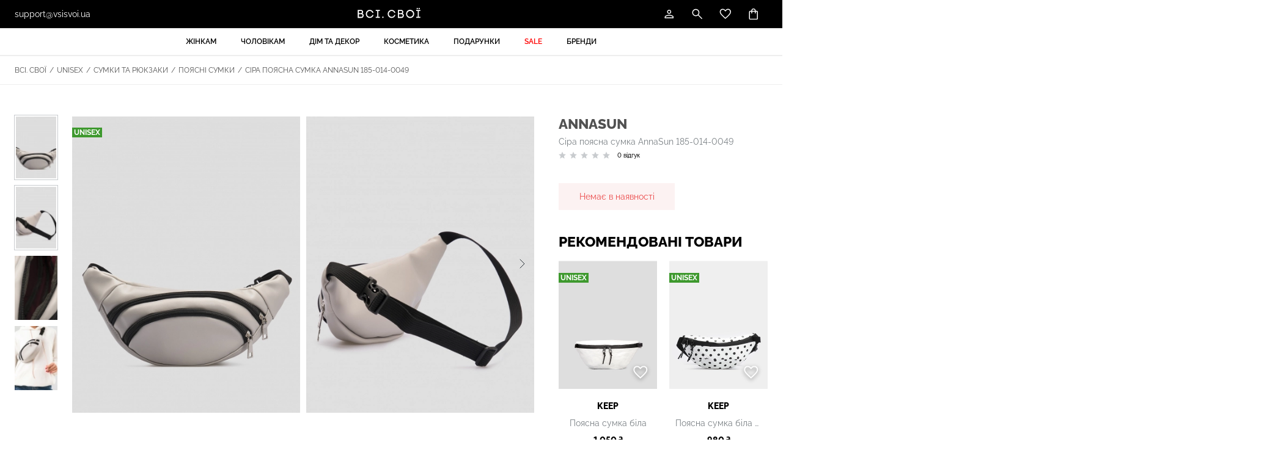

--- FILE ---
content_type: text/html; charset=utf-8
request_url: https://vsisvoi.ua/store/sira-poyasna-sumka-185-014-0049
body_size: 29398
content:
    <!DOCTYPE html>
    <!--[if IE 9]>
    <html lang="uk-UA" class="ie9"> <![endif]-->
    <!--[if gt IE 9]>
    <html lang="uk-UA" class="ie"> <![endif]-->
    <!--[if !IE]><!-->
    <html dir="ltr" lang="uk-UA">
    <!--<![endif]-->
    <head>
        <meta http-equiv="Content-Type" content="text/html; charset=utf-8">

        <!-- Adapting the page for mobile devices -->
        <meta name="viewport" content="width=device-width, initial-scale=1, maximum-scale=1">

        <!-- Prohibit phone number recognition -->
        <meta name="format-detection" content="telephone=no">
        <meta name="SKYPE_TOOLBAR" content="SKYPE_TOOLBAR_PARSER_COMPATIBLE">

        <!-- Changing the color of the mob panel. browser -->
        <meta name="msapplication-TileColor" content="#000">
        <meta name="theme-color" content="#000">

        
        

        <base href="https://vsisvoi.ua/">
        <link rel="shortcut icon" href="/images/favicon.png">
        <title>Сіра поясна сумка AnnaSun 185-014-0049 – купити українське в інтернет-магазині ВСІ. СВОЇ: ціни, відгуки, фото</title>
        <meta name="facebook-domain-verification" content="uv34uw2gwb1deh7p89n0vqyqdp3ihd"/>
        <script>
            var jst_base_url = 'https://vsisvoi.ua/';
            var jst_csrf = 'LUyXGd6VDcCBBgDGdaIYpi1DdpnZKUfw6NA4GNkRxfZLdcdNpqRfkdZid6I26nvhaScz_YoZCYLc4g0u6mv0gg==';
        </script>

        <meta name="description" content="Сіра поясна сумка AnnaSun 185-014-0049 замовити за 349 грн. в інтернет-магазині  ВСІ. СВОЇ ✔ Доставка ✔ Гарантія ✔ Краща ціна ✔ Купуй українське">
<meta property="og:title" content="Сіра поясна сумка AnnaSun 185-014-0049 – купити українське в інтернет-магазині ВСІ. СВОЇ: ціни, відгуки, фото">
<meta property="og:type" content="website">
<meta property="og:url" content="https://vsisvoi.ua/store/sira-poyasna-sumka-185-014-0049">
<meta property="og:description" content="Сіра поясна сумка AnnaSun 185-014-0049 замовити за 349 грн. в інтернет-магазині  ВСІ. СВОЇ ✔ Доставка ✔ Гарантія ✔ Краща ціна ✔ Купуй українське">
<meta property="og:image" content="https://vsisvoi.ua/images/fdaccd0b40e8aac82ce2f2815a74.png">
<meta name="author" content="vipdesign.com.ua">
<style type="text/css">@font-face {font-family:Raleway;font-style:normal;font-weight:300;src:url(/cf-fonts/v/raleway/5.0.16/cyrillic-ext/wght/normal.woff2);unicode-range:U+0460-052F,U+1C80-1C88,U+20B4,U+2DE0-2DFF,U+A640-A69F,U+FE2E-FE2F;font-display:swap;}@font-face {font-family:Raleway;font-style:normal;font-weight:300;src:url(/cf-fonts/v/raleway/5.0.16/latin-ext/wght/normal.woff2);unicode-range:U+0100-02AF,U+0304,U+0308,U+0329,U+1E00-1E9F,U+1EF2-1EFF,U+2020,U+20A0-20AB,U+20AD-20CF,U+2113,U+2C60-2C7F,U+A720-A7FF;font-display:swap;}@font-face {font-family:Raleway;font-style:normal;font-weight:300;src:url(/cf-fonts/v/raleway/5.0.16/vietnamese/wght/normal.woff2);unicode-range:U+0102-0103,U+0110-0111,U+0128-0129,U+0168-0169,U+01A0-01A1,U+01AF-01B0,U+0300-0301,U+0303-0304,U+0308-0309,U+0323,U+0329,U+1EA0-1EF9,U+20AB;font-display:swap;}@font-face {font-family:Raleway;font-style:normal;font-weight:300;src:url(/cf-fonts/v/raleway/5.0.16/cyrillic/wght/normal.woff2);unicode-range:U+0301,U+0400-045F,U+0490-0491,U+04B0-04B1,U+2116;font-display:swap;}@font-face {font-family:Raleway;font-style:normal;font-weight:300;src:url(/cf-fonts/v/raleway/5.0.16/latin/wght/normal.woff2);unicode-range:U+0000-00FF,U+0131,U+0152-0153,U+02BB-02BC,U+02C6,U+02DA,U+02DC,U+0304,U+0308,U+0329,U+2000-206F,U+2074,U+20AC,U+2122,U+2191,U+2193,U+2212,U+2215,U+FEFF,U+FFFD;font-display:swap;}@font-face {font-family:Raleway;font-style:normal;font-weight:400;src:url(/cf-fonts/v/raleway/5.0.16/latin-ext/wght/normal.woff2);unicode-range:U+0100-02AF,U+0304,U+0308,U+0329,U+1E00-1E9F,U+1EF2-1EFF,U+2020,U+20A0-20AB,U+20AD-20CF,U+2113,U+2C60-2C7F,U+A720-A7FF;font-display:swap;}@font-face {font-family:Raleway;font-style:normal;font-weight:400;src:url(/cf-fonts/v/raleway/5.0.16/cyrillic-ext/wght/normal.woff2);unicode-range:U+0460-052F,U+1C80-1C88,U+20B4,U+2DE0-2DFF,U+A640-A69F,U+FE2E-FE2F;font-display:swap;}@font-face {font-family:Raleway;font-style:normal;font-weight:400;src:url(/cf-fonts/v/raleway/5.0.16/latin/wght/normal.woff2);unicode-range:U+0000-00FF,U+0131,U+0152-0153,U+02BB-02BC,U+02C6,U+02DA,U+02DC,U+0304,U+0308,U+0329,U+2000-206F,U+2074,U+20AC,U+2122,U+2191,U+2193,U+2212,U+2215,U+FEFF,U+FFFD;font-display:swap;}@font-face {font-family:Raleway;font-style:normal;font-weight:400;src:url(/cf-fonts/v/raleway/5.0.16/vietnamese/wght/normal.woff2);unicode-range:U+0102-0103,U+0110-0111,U+0128-0129,U+0168-0169,U+01A0-01A1,U+01AF-01B0,U+0300-0301,U+0303-0304,U+0308-0309,U+0323,U+0329,U+1EA0-1EF9,U+20AB;font-display:swap;}@font-face {font-family:Raleway;font-style:normal;font-weight:400;src:url(/cf-fonts/v/raleway/5.0.16/cyrillic/wght/normal.woff2);unicode-range:U+0301,U+0400-045F,U+0490-0491,U+04B0-04B1,U+2116;font-display:swap;}@font-face {font-family:Raleway;font-style:normal;font-weight:500;src:url(/cf-fonts/v/raleway/5.0.16/latin-ext/wght/normal.woff2);unicode-range:U+0100-02AF,U+0304,U+0308,U+0329,U+1E00-1E9F,U+1EF2-1EFF,U+2020,U+20A0-20AB,U+20AD-20CF,U+2113,U+2C60-2C7F,U+A720-A7FF;font-display:swap;}@font-face {font-family:Raleway;font-style:normal;font-weight:500;src:url(/cf-fonts/v/raleway/5.0.16/cyrillic/wght/normal.woff2);unicode-range:U+0301,U+0400-045F,U+0490-0491,U+04B0-04B1,U+2116;font-display:swap;}@font-face {font-family:Raleway;font-style:normal;font-weight:500;src:url(/cf-fonts/v/raleway/5.0.16/cyrillic-ext/wght/normal.woff2);unicode-range:U+0460-052F,U+1C80-1C88,U+20B4,U+2DE0-2DFF,U+A640-A69F,U+FE2E-FE2F;font-display:swap;}@font-face {font-family:Raleway;font-style:normal;font-weight:500;src:url(/cf-fonts/v/raleway/5.0.16/latin/wght/normal.woff2);unicode-range:U+0000-00FF,U+0131,U+0152-0153,U+02BB-02BC,U+02C6,U+02DA,U+02DC,U+0304,U+0308,U+0329,U+2000-206F,U+2074,U+20AC,U+2122,U+2191,U+2193,U+2212,U+2215,U+FEFF,U+FFFD;font-display:swap;}@font-face {font-family:Raleway;font-style:normal;font-weight:500;src:url(/cf-fonts/v/raleway/5.0.16/vietnamese/wght/normal.woff2);unicode-range:U+0102-0103,U+0110-0111,U+0128-0129,U+0168-0169,U+01A0-01A1,U+01AF-01B0,U+0300-0301,U+0303-0304,U+0308-0309,U+0323,U+0329,U+1EA0-1EF9,U+20AB;font-display:swap;}@font-face {font-family:Raleway;font-style:normal;font-weight:600;src:url(/cf-fonts/v/raleway/5.0.16/cyrillic/wght/normal.woff2);unicode-range:U+0301,U+0400-045F,U+0490-0491,U+04B0-04B1,U+2116;font-display:swap;}@font-face {font-family:Raleway;font-style:normal;font-weight:600;src:url(/cf-fonts/v/raleway/5.0.16/latin-ext/wght/normal.woff2);unicode-range:U+0100-02AF,U+0304,U+0308,U+0329,U+1E00-1E9F,U+1EF2-1EFF,U+2020,U+20A0-20AB,U+20AD-20CF,U+2113,U+2C60-2C7F,U+A720-A7FF;font-display:swap;}@font-face {font-family:Raleway;font-style:normal;font-weight:600;src:url(/cf-fonts/v/raleway/5.0.16/cyrillic-ext/wght/normal.woff2);unicode-range:U+0460-052F,U+1C80-1C88,U+20B4,U+2DE0-2DFF,U+A640-A69F,U+FE2E-FE2F;font-display:swap;}@font-face {font-family:Raleway;font-style:normal;font-weight:600;src:url(/cf-fonts/v/raleway/5.0.16/vietnamese/wght/normal.woff2);unicode-range:U+0102-0103,U+0110-0111,U+0128-0129,U+0168-0169,U+01A0-01A1,U+01AF-01B0,U+0300-0301,U+0303-0304,U+0308-0309,U+0323,U+0329,U+1EA0-1EF9,U+20AB;font-display:swap;}@font-face {font-family:Raleway;font-style:normal;font-weight:600;src:url(/cf-fonts/v/raleway/5.0.16/latin/wght/normal.woff2);unicode-range:U+0000-00FF,U+0131,U+0152-0153,U+02BB-02BC,U+02C6,U+02DA,U+02DC,U+0304,U+0308,U+0329,U+2000-206F,U+2074,U+20AC,U+2122,U+2191,U+2193,U+2212,U+2215,U+FEFF,U+FFFD;font-display:swap;}@font-face {font-family:Raleway;font-style:normal;font-weight:700;src:url(/cf-fonts/v/raleway/5.0.16/cyrillic/wght/normal.woff2);unicode-range:U+0301,U+0400-045F,U+0490-0491,U+04B0-04B1,U+2116;font-display:swap;}@font-face {font-family:Raleway;font-style:normal;font-weight:700;src:url(/cf-fonts/v/raleway/5.0.16/cyrillic-ext/wght/normal.woff2);unicode-range:U+0460-052F,U+1C80-1C88,U+20B4,U+2DE0-2DFF,U+A640-A69F,U+FE2E-FE2F;font-display:swap;}@font-face {font-family:Raleway;font-style:normal;font-weight:700;src:url(/cf-fonts/v/raleway/5.0.16/latin/wght/normal.woff2);unicode-range:U+0000-00FF,U+0131,U+0152-0153,U+02BB-02BC,U+02C6,U+02DA,U+02DC,U+0304,U+0308,U+0329,U+2000-206F,U+2074,U+20AC,U+2122,U+2191,U+2193,U+2212,U+2215,U+FEFF,U+FFFD;font-display:swap;}@font-face {font-family:Raleway;font-style:normal;font-weight:700;src:url(/cf-fonts/v/raleway/5.0.16/latin-ext/wght/normal.woff2);unicode-range:U+0100-02AF,U+0304,U+0308,U+0329,U+1E00-1E9F,U+1EF2-1EFF,U+2020,U+20A0-20AB,U+20AD-20CF,U+2113,U+2C60-2C7F,U+A720-A7FF;font-display:swap;}@font-face {font-family:Raleway;font-style:normal;font-weight:700;src:url(/cf-fonts/v/raleway/5.0.16/vietnamese/wght/normal.woff2);unicode-range:U+0102-0103,U+0110-0111,U+0128-0129,U+0168-0169,U+01A0-01A1,U+01AF-01B0,U+0300-0301,U+0303-0304,U+0308-0309,U+0323,U+0329,U+1EA0-1EF9,U+20AB;font-display:swap;}@font-face {font-family:Raleway;font-style:normal;font-weight:800;src:url(/cf-fonts/v/raleway/5.0.16/cyrillic/wght/normal.woff2);unicode-range:U+0301,U+0400-045F,U+0490-0491,U+04B0-04B1,U+2116;font-display:swap;}@font-face {font-family:Raleway;font-style:normal;font-weight:800;src:url(/cf-fonts/v/raleway/5.0.16/latin/wght/normal.woff2);unicode-range:U+0000-00FF,U+0131,U+0152-0153,U+02BB-02BC,U+02C6,U+02DA,U+02DC,U+0304,U+0308,U+0329,U+2000-206F,U+2074,U+20AC,U+2122,U+2191,U+2193,U+2212,U+2215,U+FEFF,U+FFFD;font-display:swap;}@font-face {font-family:Raleway;font-style:normal;font-weight:800;src:url(/cf-fonts/v/raleway/5.0.16/latin-ext/wght/normal.woff2);unicode-range:U+0100-02AF,U+0304,U+0308,U+0329,U+1E00-1E9F,U+1EF2-1EFF,U+2020,U+20A0-20AB,U+20AD-20CF,U+2113,U+2C60-2C7F,U+A720-A7FF;font-display:swap;}@font-face {font-family:Raleway;font-style:normal;font-weight:800;src:url(/cf-fonts/v/raleway/5.0.16/vietnamese/wght/normal.woff2);unicode-range:U+0102-0103,U+0110-0111,U+0128-0129,U+0168-0169,U+01A0-01A1,U+01AF-01B0,U+0300-0301,U+0303-0304,U+0308-0309,U+0323,U+0329,U+1EA0-1EF9,U+20AB;font-display:swap;}@font-face {font-family:Raleway;font-style:normal;font-weight:800;src:url(/cf-fonts/v/raleway/5.0.16/cyrillic-ext/wght/normal.woff2);unicode-range:U+0460-052F,U+1C80-1C88,U+20B4,U+2DE0-2DFF,U+A640-A69F,U+FE2E-FE2F;font-display:swap;}@font-face {font-family:Raleway;font-style:italic;font-weight:300;src:url(/cf-fonts/v/raleway/5.0.16/cyrillic/wght/italic.woff2);unicode-range:U+0301,U+0400-045F,U+0490-0491,U+04B0-04B1,U+2116;font-display:swap;}@font-face {font-family:Raleway;font-style:italic;font-weight:300;src:url(/cf-fonts/v/raleway/5.0.16/latin/wght/italic.woff2);unicode-range:U+0000-00FF,U+0131,U+0152-0153,U+02BB-02BC,U+02C6,U+02DA,U+02DC,U+0304,U+0308,U+0329,U+2000-206F,U+2074,U+20AC,U+2122,U+2191,U+2193,U+2212,U+2215,U+FEFF,U+FFFD;font-display:swap;}@font-face {font-family:Raleway;font-style:italic;font-weight:300;src:url(/cf-fonts/v/raleway/5.0.16/cyrillic-ext/wght/italic.woff2);unicode-range:U+0460-052F,U+1C80-1C88,U+20B4,U+2DE0-2DFF,U+A640-A69F,U+FE2E-FE2F;font-display:swap;}@font-face {font-family:Raleway;font-style:italic;font-weight:300;src:url(/cf-fonts/v/raleway/5.0.16/latin-ext/wght/italic.woff2);unicode-range:U+0100-02AF,U+0304,U+0308,U+0329,U+1E00-1E9F,U+1EF2-1EFF,U+2020,U+20A0-20AB,U+20AD-20CF,U+2113,U+2C60-2C7F,U+A720-A7FF;font-display:swap;}@font-face {font-family:Raleway;font-style:italic;font-weight:300;src:url(/cf-fonts/v/raleway/5.0.16/vietnamese/wght/italic.woff2);unicode-range:U+0102-0103,U+0110-0111,U+0128-0129,U+0168-0169,U+01A0-01A1,U+01AF-01B0,U+0300-0301,U+0303-0304,U+0308-0309,U+0323,U+0329,U+1EA0-1EF9,U+20AB;font-display:swap;}@font-face {font-family:Raleway;font-style:italic;font-weight:400;src:url(/cf-fonts/v/raleway/5.0.16/latin-ext/wght/italic.woff2);unicode-range:U+0100-02AF,U+0304,U+0308,U+0329,U+1E00-1E9F,U+1EF2-1EFF,U+2020,U+20A0-20AB,U+20AD-20CF,U+2113,U+2C60-2C7F,U+A720-A7FF;font-display:swap;}@font-face {font-family:Raleway;font-style:italic;font-weight:400;src:url(/cf-fonts/v/raleway/5.0.16/latin/wght/italic.woff2);unicode-range:U+0000-00FF,U+0131,U+0152-0153,U+02BB-02BC,U+02C6,U+02DA,U+02DC,U+0304,U+0308,U+0329,U+2000-206F,U+2074,U+20AC,U+2122,U+2191,U+2193,U+2212,U+2215,U+FEFF,U+FFFD;font-display:swap;}@font-face {font-family:Raleway;font-style:italic;font-weight:400;src:url(/cf-fonts/v/raleway/5.0.16/cyrillic/wght/italic.woff2);unicode-range:U+0301,U+0400-045F,U+0490-0491,U+04B0-04B1,U+2116;font-display:swap;}@font-face {font-family:Raleway;font-style:italic;font-weight:400;src:url(/cf-fonts/v/raleway/5.0.16/vietnamese/wght/italic.woff2);unicode-range:U+0102-0103,U+0110-0111,U+0128-0129,U+0168-0169,U+01A0-01A1,U+01AF-01B0,U+0300-0301,U+0303-0304,U+0308-0309,U+0323,U+0329,U+1EA0-1EF9,U+20AB;font-display:swap;}@font-face {font-family:Raleway;font-style:italic;font-weight:400;src:url(/cf-fonts/v/raleway/5.0.16/cyrillic-ext/wght/italic.woff2);unicode-range:U+0460-052F,U+1C80-1C88,U+20B4,U+2DE0-2DFF,U+A640-A69F,U+FE2E-FE2F;font-display:swap;}@font-face {font-family:Raleway;font-style:italic;font-weight:500;src:url(/cf-fonts/v/raleway/5.0.16/vietnamese/wght/italic.woff2);unicode-range:U+0102-0103,U+0110-0111,U+0128-0129,U+0168-0169,U+01A0-01A1,U+01AF-01B0,U+0300-0301,U+0303-0304,U+0308-0309,U+0323,U+0329,U+1EA0-1EF9,U+20AB;font-display:swap;}@font-face {font-family:Raleway;font-style:italic;font-weight:500;src:url(/cf-fonts/v/raleway/5.0.16/cyrillic-ext/wght/italic.woff2);unicode-range:U+0460-052F,U+1C80-1C88,U+20B4,U+2DE0-2DFF,U+A640-A69F,U+FE2E-FE2F;font-display:swap;}@font-face {font-family:Raleway;font-style:italic;font-weight:500;src:url(/cf-fonts/v/raleway/5.0.16/latin/wght/italic.woff2);unicode-range:U+0000-00FF,U+0131,U+0152-0153,U+02BB-02BC,U+02C6,U+02DA,U+02DC,U+0304,U+0308,U+0329,U+2000-206F,U+2074,U+20AC,U+2122,U+2191,U+2193,U+2212,U+2215,U+FEFF,U+FFFD;font-display:swap;}@font-face {font-family:Raleway;font-style:italic;font-weight:500;src:url(/cf-fonts/v/raleway/5.0.16/cyrillic/wght/italic.woff2);unicode-range:U+0301,U+0400-045F,U+0490-0491,U+04B0-04B1,U+2116;font-display:swap;}@font-face {font-family:Raleway;font-style:italic;font-weight:500;src:url(/cf-fonts/v/raleway/5.0.16/latin-ext/wght/italic.woff2);unicode-range:U+0100-02AF,U+0304,U+0308,U+0329,U+1E00-1E9F,U+1EF2-1EFF,U+2020,U+20A0-20AB,U+20AD-20CF,U+2113,U+2C60-2C7F,U+A720-A7FF;font-display:swap;}@font-face {font-family:Raleway;font-style:italic;font-weight:600;src:url(/cf-fonts/v/raleway/5.0.16/vietnamese/wght/italic.woff2);unicode-range:U+0102-0103,U+0110-0111,U+0128-0129,U+0168-0169,U+01A0-01A1,U+01AF-01B0,U+0300-0301,U+0303-0304,U+0308-0309,U+0323,U+0329,U+1EA0-1EF9,U+20AB;font-display:swap;}@font-face {font-family:Raleway;font-style:italic;font-weight:600;src:url(/cf-fonts/v/raleway/5.0.16/latin/wght/italic.woff2);unicode-range:U+0000-00FF,U+0131,U+0152-0153,U+02BB-02BC,U+02C6,U+02DA,U+02DC,U+0304,U+0308,U+0329,U+2000-206F,U+2074,U+20AC,U+2122,U+2191,U+2193,U+2212,U+2215,U+FEFF,U+FFFD;font-display:swap;}@font-face {font-family:Raleway;font-style:italic;font-weight:600;src:url(/cf-fonts/v/raleway/5.0.16/cyrillic/wght/italic.woff2);unicode-range:U+0301,U+0400-045F,U+0490-0491,U+04B0-04B1,U+2116;font-display:swap;}@font-face {font-family:Raleway;font-style:italic;font-weight:600;src:url(/cf-fonts/v/raleway/5.0.16/cyrillic-ext/wght/italic.woff2);unicode-range:U+0460-052F,U+1C80-1C88,U+20B4,U+2DE0-2DFF,U+A640-A69F,U+FE2E-FE2F;font-display:swap;}@font-face {font-family:Raleway;font-style:italic;font-weight:600;src:url(/cf-fonts/v/raleway/5.0.16/latin-ext/wght/italic.woff2);unicode-range:U+0100-02AF,U+0304,U+0308,U+0329,U+1E00-1E9F,U+1EF2-1EFF,U+2020,U+20A0-20AB,U+20AD-20CF,U+2113,U+2C60-2C7F,U+A720-A7FF;font-display:swap;}@font-face {font-family:Raleway;font-style:italic;font-weight:700;src:url(/cf-fonts/v/raleway/5.0.16/cyrillic/wght/italic.woff2);unicode-range:U+0301,U+0400-045F,U+0490-0491,U+04B0-04B1,U+2116;font-display:swap;}@font-face {font-family:Raleway;font-style:italic;font-weight:700;src:url(/cf-fonts/v/raleway/5.0.16/latin/wght/italic.woff2);unicode-range:U+0000-00FF,U+0131,U+0152-0153,U+02BB-02BC,U+02C6,U+02DA,U+02DC,U+0304,U+0308,U+0329,U+2000-206F,U+2074,U+20AC,U+2122,U+2191,U+2193,U+2212,U+2215,U+FEFF,U+FFFD;font-display:swap;}@font-face {font-family:Raleway;font-style:italic;font-weight:700;src:url(/cf-fonts/v/raleway/5.0.16/vietnamese/wght/italic.woff2);unicode-range:U+0102-0103,U+0110-0111,U+0128-0129,U+0168-0169,U+01A0-01A1,U+01AF-01B0,U+0300-0301,U+0303-0304,U+0308-0309,U+0323,U+0329,U+1EA0-1EF9,U+20AB;font-display:swap;}@font-face {font-family:Raleway;font-style:italic;font-weight:700;src:url(/cf-fonts/v/raleway/5.0.16/latin-ext/wght/italic.woff2);unicode-range:U+0100-02AF,U+0304,U+0308,U+0329,U+1E00-1E9F,U+1EF2-1EFF,U+2020,U+20A0-20AB,U+20AD-20CF,U+2113,U+2C60-2C7F,U+A720-A7FF;font-display:swap;}@font-face {font-family:Raleway;font-style:italic;font-weight:700;src:url(/cf-fonts/v/raleway/5.0.16/cyrillic-ext/wght/italic.woff2);unicode-range:U+0460-052F,U+1C80-1C88,U+20B4,U+2DE0-2DFF,U+A640-A69F,U+FE2E-FE2F;font-display:swap;}@font-face {font-family:Raleway;font-style:italic;font-weight:800;src:url(/cf-fonts/v/raleway/5.0.16/cyrillic-ext/wght/italic.woff2);unicode-range:U+0460-052F,U+1C80-1C88,U+20B4,U+2DE0-2DFF,U+A640-A69F,U+FE2E-FE2F;font-display:swap;}@font-face {font-family:Raleway;font-style:italic;font-weight:800;src:url(/cf-fonts/v/raleway/5.0.16/cyrillic/wght/italic.woff2);unicode-range:U+0301,U+0400-045F,U+0490-0491,U+04B0-04B1,U+2116;font-display:swap;}@font-face {font-family:Raleway;font-style:italic;font-weight:800;src:url(/cf-fonts/v/raleway/5.0.16/latin-ext/wght/italic.woff2);unicode-range:U+0100-02AF,U+0304,U+0308,U+0329,U+1E00-1E9F,U+1EF2-1EFF,U+2020,U+20A0-20AB,U+20AD-20CF,U+2113,U+2C60-2C7F,U+A720-A7FF;font-display:swap;}@font-face {font-family:Raleway;font-style:italic;font-weight:800;src:url(/cf-fonts/v/raleway/5.0.16/vietnamese/wght/italic.woff2);unicode-range:U+0102-0103,U+0110-0111,U+0128-0129,U+0168-0169,U+01A0-01A1,U+01AF-01B0,U+0300-0301,U+0303-0304,U+0308-0309,U+0323,U+0329,U+1EA0-1EF9,U+20AB;font-display:swap;}@font-face {font-family:Raleway;font-style:italic;font-weight:800;src:url(/cf-fonts/v/raleway/5.0.16/latin/wght/italic.woff2);unicode-range:U+0000-00FF,U+0131,U+0152-0153,U+02BB-02BC,U+02C6,U+02DA,U+02DC,U+0304,U+0308,U+0329,U+2000-206F,U+2074,U+20AC,U+2122,U+2191,U+2193,U+2212,U+2215,U+FEFF,U+FFFD;font-display:swap;}</style>
<link href="https://vsisvoi.ua/assets/fbe85e8e/css/swiper-bundle.min.css?v=1758683781" rel="stylesheet">
<link href="https://vsisvoi.ua/assets/fbe85e8e/css/swiper.min.css?v=1758683781" rel="stylesheet">
<link href="https://vsisvoi.ua/assets/fbe85e8e/css/fancybox.css?v=1758683781" rel="stylesheet">
<link href="https://vsisvoi.ua/assets/fbe85e8e/css/ion.rangeSlider.min.css?v=1758683781" rel="stylesheet">
<link href="https://vsisvoi.ua/assets/fbe85e8e/css/select2.min.css?v=1758683781" rel="stylesheet">
<link href="https://vsisvoi.ua/assets/fbe85e8e/css/styles.min.css?v=1758683781" rel="stylesheet">
<link href="https://vsisvoi.ua/assets/fbe85e8e/css/response_1599.min.css?v=1758683781" rel="stylesheet" media="print, (max-width: 1599px)">
<link href="https://vsisvoi.ua/assets/fbe85e8e/css/response_1439.min.css?v=1758683781" rel="stylesheet" media="print, (max-width: 1439px)">
<link href="https://vsisvoi.ua/assets/fbe85e8e/css/response_1279.min.css?v=1758683781" rel="stylesheet" media="print, (max-width: 1279px)">
<link href="https://vsisvoi.ua/assets/fbe85e8e/css/response_1023.min.css?v=1758683781" rel="stylesheet" media="print, (max-width: 1023px)">
<link href="https://vsisvoi.ua/assets/fbe85e8e/css/response_767.min.css?v=1758683781" rel="stylesheet" media="print, (max-width: 767px)">
<link href="https://vsisvoi.ua/assets/fbe85e8e/css/response_479.min.css?v=1758683781" rel="stylesheet" media="print, (max-width: 479px)">
<link href="https://vsisvoi.ua/assets/fbe85e8e/libs/intl-tel-input/css/intlTelInput.min.css?v=1758683781" rel="stylesheet">
<link href="https://vsisvoi.ua/assets/8e54c052/authchoice.css?v=1758683781" rel="stylesheet">
<script type="text/javascript">    !function (f, b, e, v, n, t, s) {
        if (f.fbq) return;
        n = f.fbq = function () {
            n.callMethod ?
                n.callMethod.apply(n, arguments) : n.queue.push(arguments)
        };
        if (!f._fbq) f._fbq = n;
        n.push = n;
        n.loaded = !0;
        n.version = '2.0';
        n.queue = [];
        t = b.createElement(e);
        t.async = !0;
        t.src = v;
        s = b.getElementsByTagName(e)[0];
        s.parentNode.insertBefore(t, s)
    }(window, document, 'script',
        'https://connect.facebook.net/en_US/fbevents.js');    //if(typeof fbq === 'undefined') {
        fbq('init', 467125125793417);
    //}
    fbq('track', 'PageView', {}, {
        eventID: 'event.id.page_view_1768670925'
    });
var inputmask_73446afb = {"mask":"+38(999) 999-99-99"};</script>
        <!-- Google Tag Manager -->
        <script>(function (w, d, s, l, i) {
                w[l] = w[l] || [];
                w[l].push({
                    'gtm.start':
                        new Date().getTime(), event: 'gtm.js'
                });
                var f = d.getElementsByTagName(s)[0],
                    j = d.createElement(s), dl = l != 'dataLayer' ? '&l=' + l : '';
                j.async = true;
                j.src =
                    'https://www.googletagmanager.com/gtm.js?id=' + i + dl;
                f.parentNode.insertBefore(j, f);
            })(window, document, 'script', 'dataLayer', 'GTM-N8VK9NG');</script>
        <!-- End Google Tag Manager -->

        <!-- Google tag (gtag.js) -->
        <script async src="https://www.googletagmanager.com/gtag/js?id=G-SF2L790FB5"></script>
        <script>
            window.dataLayer = window.dataLayer || [];

            function gtag() {
                dataLayer.push(arguments);
            }

            gtag('js', new Date());

            gtag('config', 'G-SF2L790FB5');
        </script>

        <!-- Meta Pixel Code -->
                <!-- End Meta Pixel Code -->
        
        <!-- <script>
            (function(d) {
            var s = d.createElement('script');
            s.defer = true;
            s.src = 'https://multisearch.io/plugin/12620?lang=uk';
            if (d.head) d.head.appendChild(s);
            })(document);
        </script> -->

        <script> (function (i, s, o, g, r, a, m) {
                i["esSdk"] = r;
                i[r] = i[r] || function () {
                    (i[r].q = i[r].q || []).push(arguments)
                }, a = s.createElement(o), m = s.getElementsByTagName(o)[0];
                a.async = 1;
                a.src = g;
                m.parentNode.insertBefore(a, m)
            })(window, document, "script", "https://esputnik.com/scripts/v1/public/scripts?apiKey=eyJhbGciOiJSUzI1NiJ9.[base64].qpiGaDJ59HSw8joixJpWumQtybrRQI2AzF0V-Dtt079-kpjI9hVrjwTZ_rnXdjeyYfk4jSGOkXei5gDmDo0UgQ&domain=D2E710E0-9577-404B-B856-E1902FF9DD57", "es");
            es("pushOn", {'service-worker': {'relUrl': '/sw.js'}});
        </script>
        <script>
            !function (t, e, c, n) {
                var s = e.createElement(c);
                s.async = 1, s.src = 'https://statics.esputnik.com/scripts/' + n + '.js';
                var r = e.scripts[0];
                r.parentNode.insertBefore(s, r);
                var f = function () {
                    f.c(arguments);
                };
                f.q = [];
                f.c = function () {
                    f.q.push(arguments);
                };
                t['eS'] = t['eS'] || f;
            }(window, document, 'script', 'FBF36AFC54784C038FF4A83CDBCEB676');
        </script><script>eS('init');</script>
    </head>

    <body>
    
    <!-- Google Tag Manager (noscript) -->
    <noscript>
        <iframe src="https://www.googletagmanager.com/ns.html?id=GTM-P6HKQD4"
                height="0" width="0" style="display:none;visibility:hidden"></iframe>
    </noscript>
    <!-- End Google Tag Manager (noscript) -->

    <!-- Google Tag Manager (noscript) -->
    <noscript>
        <iframe src="https://www.googletagmanager.com/ns.html?id=GTM-N8VK9NG"
                height="0" width="0" style="display:none;visibility:hidden"></iframe>
    </noscript>
    <!-- End Google Tag Manager (noscript) -->

    <!-- Meta Pixel Code (noscript) -->
    <noscript><img height="1" width="1" style="display:none"
                   src="https://www.facebook.com/tr?id=467125125793417&ev=PageView&noscript=1"
        /></noscript>
    <!-- End Meta Pixel Code (noscript) -->

    
    <div class="wrap">
        <div class="main">

            


<header>
    <div class="data">
        <div class="cont row">

            <button class="mob_menu_btn">
                <span></span>
            </button>

            <div class="email">
                <a href="mailto:support@vsisvoi.ua">support@vsisvoi.ua</a>
            </div>

            <a class="site_logo" href="/" title="Всі. Свої"><img src="/images/logo.svg" alt="Всі. Свої"></a>
            <div class="btns">
                <div class="account">

                    
<button class="btn modal_btn" data-modal="login_modal">
    <svg class="icon"><use xlink:href="/images/sprite.svg#ic_user"></use></svg>
</button>

<section class="modal" id="confirm_phone_modal"></section>

                </div>

                
<div class="search modal_cont">
    <button class="btn mini_modal_btn" data-modal-id="#search_modal">
        <svg class="icon">
            <use xlink:href="/images/sprite.svg#ic_search"></use>
        </svg>
    </button>

    <div class="mini_modal" id="search_modal">
        <div class="search">
            <form id="w4" class="search-form" action="/search" method="get" autocomplete="off">
            <input class="input"
                   type="text" id="site-search"
                   placeholder=""
                   aria-label=""
                   aria-describedby="search-icon"
                   data-ajax="/similar-ajax"
                   name="q"
                   value="">

            <button type="submit" class="submit_btn">
                <svg class="icon">
                    <use xlink:href="/images/sprite.svg#ic_search"></use>
                </svg>
            </button>

            </form>        </div>
    </div>
</div>

                
<a href="/shop/favorite" class="favorites_link"
   title="Список бажань">
    <svg class="icon"><use xlink:href="/images/sprite.svg#ic_favorite"></use></svg>
            <span></span>    </a>

                
<button class="cart_btn modal_btn" data-modal="cart_modal">
    <svg class="icon">
        <use xlink:href="/images/sprite.svg#ic_cart"></use>
    </svg>

    </button>

            </div>
        </div>
    </div>
    <div class="categories">
        <div class="cont">
            <nav class="row">
                <div class="item"><a class="sub_link" href="/zhinkam">Жінкам</a>
                        <div class="sub">
                <div class="cont row">
                    <div class="col main_links">
                        <div class="title">Категорії</div>

                        <div class="links">
                            <div><a class="sub_link active" href="/zhinochii-odiag" data-sub=".sub1_1">Одяг</a></div><div><a class="sub_link" href="/ginocha-bilyzna-ta-domashnii-odiah" data-sub=".sub1_2">Білизна та домашній одяг</a></div><div><a class="sub_link" href="/zhinoche-vzuttia" data-sub=".sub1_3">Взуття</a></div><div><a class="sub_link" href="/zhinochi-sumky-ta-riukzaky" data-sub=".sub1_4">Сумки та рюкзаки</a></div><div><a class="sub_link" href="/zhinochi-aksesuary" data-sub=".sub1_5">Аксесуари</a></div>                        </div>
                    </div>

                    <div class="sub_level2 sub1_1 show"><div class="col"><div class="links"><div><a href="/zhinochyi-verhnii-odiag">Верхній одяг</a></div><div><a href="/zhinochi-futbolky-ta-topy">Футболки та топи</a></div><div><a href="/zhinochyi-etnichnyi-odiah">Етнічний одяг</a></div><div><a href="/zhinochi-sukni-ta-spidnytsi">Сукні та спідниці</a></div><div><a href="/wtany-ta-worty">Штани та шорти</a></div><div><a href="/zhinochi-sorochky">Сорочки та блузи</a></div><div><a href="/kofty-ta-pidjaky">Кофти та піджаки</a></div><div><a href="/zhinochi-kostiumy-ta-kombinezony">Костюми та комбінезони</a></div><div><a href="/zhinochyi-sportyvnyi-odiah">Спортивний одяг</a></div><div><a href="/zhinochyi-pliazhnyi-odiah">Пляжний одяг</a></div></div></div>
                                
<div class="banners">
    <div class="row">
                                <a href="zhinochi-sorochky"                class="banner">
                <div class="thumb">
                    <picture><source type="image/webp" srcset="https://media2.vsisvoi.ua/uploads/thumbs/mainslider/slide/2024/02/26/64/thumb634_846.664f4e09b26b2.webp"><img src="https://media2.vsisvoi.ua/uploads/thumbs/mainslider/slide/2024/02/26/64/thumb634_846.664f4e09b26b2.jpg" alt="Тренди" loading="lazy"></picture>                                    </div>
                <!-- <div>
                    <div class="percents">25%</div>

                    <div class="title">різдвяні знижки на сукні</div>
                </div> -->
            </a>
                                <a href="zhinochyi-etnichnyi-odiah"                class="banner">
                <div class="thumb">
                    <picture><source type="image/webp" srcset="https://media2.vsisvoi.ua/uploads/thumbs/mainslider/slide/2024/02/26/65/thumb634_846.664f4e39b4be5.webp"><img src="https://media2.vsisvoi.ua/uploads/thumbs/mainslider/slide/2024/02/26/65/thumb634_846.664f4e39b4be5.jpg" alt="Аксесуари" loading="lazy"></picture>                                    </div>
                <!-- <div>
                    <div class="percents">25%</div>

                    <div class="title">різдвяні знижки на сукні</div>
                </div> -->
            </a>
            </div>
</div>

                                </div>
                    
                    
                    
                    
                    
                    
                    
                    
                    
                    
                    
                    
                    
                    
                    
                    
                    
                    
                    
                    
                    
                    
                    
                    
                    
                    
                    
                    
                    
                    
                    
                    
                    
                    
                    
                    
                    
                    
                    
                    
                    
                    
                    
                    
                    
                    
                    
                    
                    
                    
                    
                    
                    
                    
                    
                    
                    
                    <div class="sub_level2 sub1_2"><div class="col"><div class="links"><div><a href="/zhinocha-bilyzna">Білизна</a></div><div><a href="/zhinochyi-domashnii-odiah">Домашній одяг</a></div><div><a href="/zhinochi-panchishno-shkarpetkovi-vyroby">Панчішно-шкарпеткові вироби</a></div></div></div>
                                
<div class="banners">
    <div class="row">
                                <a href="zhinochi-sorochky"                class="banner">
                <div class="thumb">
                    <picture><source type="image/webp" srcset="https://media2.vsisvoi.ua/uploads/thumbs/mainslider/slide/2024/02/26/64/thumb634_846.664f4e09b26b2.webp"><img src="https://media2.vsisvoi.ua/uploads/thumbs/mainslider/slide/2024/02/26/64/thumb634_846.664f4e09b26b2.jpg" alt="Тренди" loading="lazy"></picture>                                    </div>
                <!-- <div>
                    <div class="percents">25%</div>

                    <div class="title">різдвяні знижки на сукні</div>
                </div> -->
            </a>
                                <a href="zhinochyi-etnichnyi-odiah"                class="banner">
                <div class="thumb">
                    <picture><source type="image/webp" srcset="https://media2.vsisvoi.ua/uploads/thumbs/mainslider/slide/2024/02/26/65/thumb634_846.664f4e39b4be5.webp"><img src="https://media2.vsisvoi.ua/uploads/thumbs/mainslider/slide/2024/02/26/65/thumb634_846.664f4e39b4be5.jpg" alt="Аксесуари" loading="lazy"></picture>                                    </div>
                <!-- <div>
                    <div class="percents">25%</div>

                    <div class="title">різдвяні знижки на сукні</div>
                </div> -->
            </a>
            </div>
</div>

                                </div>
                    
                    
                    
                    
                    
                    
                    
                    
                    
                    
                    
                    
                    
                    
                    
                    
                    
                    <div class="sub_level2 sub1_3"><div class="col"><div class="links"><div><a href="/zhinochi-baletky">Балетки</a></div><div><a href="/zhinochi-bosonizhky">Босоніжки</a></div><div><a href="/zhinochi-kedy">Кеди</a></div><div><a href="/zhinochi-krosivky">Кросівки</a></div><div><a href="/zhinochi-mokasyny">Мокасини</a></div><div><a href="/zhinochi-slipony">Сліпони</a></div><div><a href="/zhinochi-tufli-na-pidborakh">Туфлі на підборах</a></div><div><a href="/zhinochi-tufli">Туфлі</a></div><div><a href="/zhinochi-cherevyky">Черевики</a></div><div><a href="/zhinochi-choboty">Чоботи</a></div></div></div>
                                
<div class="banners">
    <div class="row">
                                <a href="zhinochi-sorochky"                class="banner">
                <div class="thumb">
                    <picture><source type="image/webp" srcset="https://media2.vsisvoi.ua/uploads/thumbs/mainslider/slide/2024/02/26/64/thumb634_846.664f4e09b26b2.webp"><img src="https://media2.vsisvoi.ua/uploads/thumbs/mainslider/slide/2024/02/26/64/thumb634_846.664f4e09b26b2.jpg" alt="Тренди" loading="lazy"></picture>                                    </div>
                <!-- <div>
                    <div class="percents">25%</div>

                    <div class="title">різдвяні знижки на сукні</div>
                </div> -->
            </a>
                                <a href="zhinochyi-etnichnyi-odiah"                class="banner">
                <div class="thumb">
                    <picture><source type="image/webp" srcset="https://media2.vsisvoi.ua/uploads/thumbs/mainslider/slide/2024/02/26/65/thumb634_846.664f4e39b4be5.webp"><img src="https://media2.vsisvoi.ua/uploads/thumbs/mainslider/slide/2024/02/26/65/thumb634_846.664f4e39b4be5.jpg" alt="Аксесуари" loading="lazy"></picture>                                    </div>
                <!-- <div>
                    <div class="percents">25%</div>

                    <div class="title">різдвяні знижки на сукні</div>
                </div> -->
            </a>
            </div>
</div>

                                </div>
                    
                    
                    
                    
                    
                    
                    
                    
                    
                    
                    <div class="sub_level2 sub1_4"><div class="col"><div class="links"><div><a href="/zhinochi-sumky">Сумки</a></div><div><a href="/zhinochi-riukzaky">Рюкзаки</a></div><div><a href="/zhinochi-poiasni-sumky">Поясні сумки</a></div><div><a href="/shoperu">Шопери</a></div><div><a href="/zhinochi-sumky-mesendzhery">Сумки месенджери</a></div><div><a href="/zhinochi-avosky">Авоськи</a></div><div><a href="/zhinochi-klatchi">Клатчі</a></div><div><a href="/valizy">Валізи</a></div><div><a href="/organaizery">Органайзери</a></div></div></div>
                                
<div class="banners">
    <div class="row">
                                <a href="zhinochi-sorochky"                class="banner">
                <div class="thumb">
                    <picture><source type="image/webp" srcset="https://media2.vsisvoi.ua/uploads/thumbs/mainslider/slide/2024/02/26/64/thumb634_846.664f4e09b26b2.webp"><img src="https://media2.vsisvoi.ua/uploads/thumbs/mainslider/slide/2024/02/26/64/thumb634_846.664f4e09b26b2.jpg" alt="Тренди" loading="lazy"></picture>                                    </div>
                <!-- <div>
                    <div class="percents">25%</div>

                    <div class="title">різдвяні знижки на сукні</div>
                </div> -->
            </a>
                                <a href="zhinochyi-etnichnyi-odiah"                class="banner">
                <div class="thumb">
                    <picture><source type="image/webp" srcset="https://media2.vsisvoi.ua/uploads/thumbs/mainslider/slide/2024/02/26/65/thumb634_846.664f4e39b4be5.webp"><img src="https://media2.vsisvoi.ua/uploads/thumbs/mainslider/slide/2024/02/26/65/thumb634_846.664f4e39b4be5.jpg" alt="Аксесуари" loading="lazy"></picture>                                    </div>
                <!-- <div>
                    <div class="percents">25%</div>

                    <div class="title">різдвяні знижки на сукні</div>
                </div> -->
            </a>
            </div>
</div>

                                </div>
                    
                    
                    
                    
                    
                    
                    
                    
                    
                    <div class="sub_level2 sub1_5"><div class="col"><div class="links"><div><a href="/zhinochi-aksesuary-dlia-volossia">Аксесуари для волосся</a></div><div><a href="/zhinochi-holovni-ubory">Головні убори</a></div><div><a href="/zhinochi-prykrasy">Прикраси</a></div><div><a href="/zhinochi-sharfy-ta-rukavychky">Шарфи та рукавички</a></div><div><a href="/zhinochi-shkiriani-aksesuary">Шкіряні аксесуари</a></div><div><a href="/zhinochi-inshi-aksesuary">Інші аксесуари</a></div></div></div>
                                
<div class="banners">
    <div class="row">
                                <a href="zhinochi-sorochky"                class="banner">
                <div class="thumb">
                    <picture><source type="image/webp" srcset="https://media2.vsisvoi.ua/uploads/thumbs/mainslider/slide/2024/02/26/64/thumb634_846.664f4e09b26b2.webp"><img src="https://media2.vsisvoi.ua/uploads/thumbs/mainslider/slide/2024/02/26/64/thumb634_846.664f4e09b26b2.jpg" alt="Тренди" loading="lazy"></picture>                                    </div>
                <!-- <div>
                    <div class="percents">25%</div>

                    <div class="title">різдвяні знижки на сукні</div>
                </div> -->
            </a>
                                <a href="zhinochyi-etnichnyi-odiah"                class="banner">
                <div class="thumb">
                    <picture><source type="image/webp" srcset="https://media2.vsisvoi.ua/uploads/thumbs/mainslider/slide/2024/02/26/65/thumb634_846.664f4e39b4be5.webp"><img src="https://media2.vsisvoi.ua/uploads/thumbs/mainslider/slide/2024/02/26/65/thumb634_846.664f4e39b4be5.jpg" alt="Аксесуари" loading="lazy"></picture>                                    </div>
                <!-- <div>
                    <div class="percents">25%</div>

                    <div class="title">різдвяні знижки на сукні</div>
                </div> -->
            </a>
            </div>
</div>

                                </div>
                    
                    
                    
                    
                    
                    
                    
                    
                    
                    
                    
                    
                    
                    
                    
                    
                    
                    
                    
                    
                    
                    
                    
                    
                    
                    
                    
                    
                    
                    
                    
                    
                    
                    
                </div>
            </div>
            
        </div><div class="item"><a class="sub_link" href="/cholovikam">Чоловікам</a>
                        <div class="sub">
                <div class="cont row">
                    <div class="col main_links">
                        <div class="title">Категорії</div>

                        <div class="links">
                            <div><a class="sub_link active" href="/cholovichyi-odiah" data-sub=".sub2_1">Одяг</a></div><div><a class="sub_link" href="/cholovicha-bilyzna-ta-domashnii-odiah" data-sub=".sub2_2">Білизна та домашній одяг</a></div><div><a class="sub_link" href="/choloviche-vzuttia" data-sub=".sub2_3">Взуття</a></div><div><a class="sub_link" href="/cholovichi-sumky-ta-riukzaky" data-sub=".sub2_4">Сумки та рюкзаки</a></div><div><a class="sub_link" href="/cholovichi-aksesuary" data-sub=".sub2_5">Аксесуари</a></div>                        </div>
                    </div>

                    <div class="sub_level2 sub2_1 show"><div class="col"><div class="links"><div><a href="/cholovichyi-verkhnii-odiah">Верхній одяг</a></div><div><a href="/cholovichyi-etnichnyi-odiah">Етнічний одяг</a></div><div><a href="/cholovichi-kostiumy-ta-kombinezony">Костюми та комбінезони</a></div><div><a href="/cholovichi-kofty-ta-pidzhaky">Кофти та піджаки</a></div><div><a href="/cholovichi-shtany-ta-shorty">Штани та шорти</a></div><div><a href="/cholovichi-sorochky">Сорочки</a></div><div><a href="/sportuvnuy-odyag">Спортивний одяг</a></div><div><a href="/futbolku-ta-polo">Футболки та поло</a></div></div></div>
                                
<div class="banners">
    <div class="row">
                                <a href="cholovichi-shtany-ta-shorty"                class="banner">
                <div class="thumb">
                    <picture><source type="image/webp" srcset="https://media2.vsisvoi.ua/uploads/thumbs/mainslider/slide/2024/02/26/66/thumb634_846.67f7a14dc72f4.webp"><img src="https://media2.vsisvoi.ua/uploads/thumbs/mainslider/slide/2024/02/26/66/thumb634_846.67f7a14dc72f4.jpg" alt="Штани та шорти " loading="lazy"></picture>                                    </div>
                <!-- <div>
                    <div class="percents">25%</div>

                    <div class="title">різдвяні знижки на сукні</div>
                </div> -->
            </a>
                                <a href="futbolku-ta-polo"                class="banner">
                <div class="thumb">
                    <picture><source type="image/webp" srcset="https://media2.vsisvoi.ua/uploads/thumbs/mainslider/slide/2024/02/26/67/thumb634_846.664f4c3739435.webp"><img src="https://media2.vsisvoi.ua/uploads/thumbs/mainslider/slide/2024/02/26/67/thumb634_846.664f4c3739435.jpg" alt="Чоловічі худі" loading="lazy"></picture>                                    </div>
                <!-- <div>
                    <div class="percents">25%</div>

                    <div class="title">різдвяні знижки на сукні</div>
                </div> -->
            </a>
            </div>
</div>

                                </div>
                    
                    
                    
                    
                    
                    
                    
                    
                    
                    
                    
                    
                    
                    
                    
                    
                    
                    
                    
                    
                    
                    
                    
                    
                    
                    
                    
                    
                    <div class="sub_level2 sub2_2"><div class="col"><div class="links"><div><a href="/cholovicha-bilyzna">Білизна</a></div><div><a href="/cholovichyi-domashnii-odiah">Домашній одяг</a></div><div><a href="/cholovichi-panchishno-shkarpetkovi-vyroby">Панчішно-шкарпеткові вироби</a></div></div></div>
                                
<div class="banners">
    <div class="row">
                                <a href="cholovichi-shtany-ta-shorty"                class="banner">
                <div class="thumb">
                    <picture><source type="image/webp" srcset="https://media2.vsisvoi.ua/uploads/thumbs/mainslider/slide/2024/02/26/66/thumb634_846.67f7a14dc72f4.webp"><img src="https://media2.vsisvoi.ua/uploads/thumbs/mainslider/slide/2024/02/26/66/thumb634_846.67f7a14dc72f4.jpg" alt="Штани та шорти " loading="lazy"></picture>                                    </div>
                <!-- <div>
                    <div class="percents">25%</div>

                    <div class="title">різдвяні знижки на сукні</div>
                </div> -->
            </a>
                                <a href="futbolku-ta-polo"                class="banner">
                <div class="thumb">
                    <picture><source type="image/webp" srcset="https://media2.vsisvoi.ua/uploads/thumbs/mainslider/slide/2024/02/26/67/thumb634_846.664f4c3739435.webp"><img src="https://media2.vsisvoi.ua/uploads/thumbs/mainslider/slide/2024/02/26/67/thumb634_846.664f4c3739435.jpg" alt="Чоловічі худі" loading="lazy"></picture>                                    </div>
                <!-- <div>
                    <div class="percents">25%</div>

                    <div class="title">різдвяні знижки на сукні</div>
                </div> -->
            </a>
            </div>
</div>

                                </div>
                    
                    
                    
                    
                    
                    <div class="sub_level2 sub2_3"><div class="col"><div class="links"><div><a href="/cholovichy-kedy">Кеди</a></div><div><a href="/cholovichi-tufli">Туфлі</a></div><div><a href="/cholovichi-cherevyky">Черевики</a></div></div></div>
                                
<div class="banners">
    <div class="row">
                                <a href="cholovichi-shtany-ta-shorty"                class="banner">
                <div class="thumb">
                    <picture><source type="image/webp" srcset="https://media2.vsisvoi.ua/uploads/thumbs/mainslider/slide/2024/02/26/66/thumb634_846.67f7a14dc72f4.webp"><img src="https://media2.vsisvoi.ua/uploads/thumbs/mainslider/slide/2024/02/26/66/thumb634_846.67f7a14dc72f4.jpg" alt="Штани та шорти " loading="lazy"></picture>                                    </div>
                <!-- <div>
                    <div class="percents">25%</div>

                    <div class="title">різдвяні знижки на сукні</div>
                </div> -->
            </a>
                                <a href="futbolku-ta-polo"                class="banner">
                <div class="thumb">
                    <picture><source type="image/webp" srcset="https://media2.vsisvoi.ua/uploads/thumbs/mainslider/slide/2024/02/26/67/thumb634_846.664f4c3739435.webp"><img src="https://media2.vsisvoi.ua/uploads/thumbs/mainslider/slide/2024/02/26/67/thumb634_846.664f4c3739435.jpg" alt="Чоловічі худі" loading="lazy"></picture>                                    </div>
                <!-- <div>
                    <div class="percents">25%</div>

                    <div class="title">різдвяні знижки на сукні</div>
                </div> -->
            </a>
            </div>
</div>

                                </div>
                    
                    
                    
                    <div class="sub_level2 sub2_4"><div class="col"><div class="links"><div><a href="/cholovichi-shopery">Шопери</a></div><div><a href="/cholovichi-avosky">Авоськи</a></div><div><a href="/cholovichi-poiasni-sumky">Поясні сумки</a></div><div><a href="/cholovichi-riukzaky">Рюкзаки</a></div><div><a href="/cholovichi-sumky">Сумки</a></div><div><a href="/cholovichi-sumky-mesendzhery">Сумки месенджери</a></div><div><a href="/dorozhni-sumky">Дорожні сумки</a></div></div></div>
                                
<div class="banners">
    <div class="row">
                                <a href="cholovichi-shtany-ta-shorty"                class="banner">
                <div class="thumb">
                    <picture><source type="image/webp" srcset="https://media2.vsisvoi.ua/uploads/thumbs/mainslider/slide/2024/02/26/66/thumb634_846.67f7a14dc72f4.webp"><img src="https://media2.vsisvoi.ua/uploads/thumbs/mainslider/slide/2024/02/26/66/thumb634_846.67f7a14dc72f4.jpg" alt="Штани та шорти " loading="lazy"></picture>                                    </div>
                <!-- <div>
                    <div class="percents">25%</div>

                    <div class="title">різдвяні знижки на сукні</div>
                </div> -->
            </a>
                                <a href="futbolku-ta-polo"                class="banner">
                <div class="thumb">
                    <picture><source type="image/webp" srcset="https://media2.vsisvoi.ua/uploads/thumbs/mainslider/slide/2024/02/26/67/thumb634_846.664f4c3739435.webp"><img src="https://media2.vsisvoi.ua/uploads/thumbs/mainslider/slide/2024/02/26/67/thumb634_846.664f4c3739435.jpg" alt="Чоловічі худі" loading="lazy"></picture>                                    </div>
                <!-- <div>
                    <div class="percents">25%</div>

                    <div class="title">різдвяні знижки на сукні</div>
                </div> -->
            </a>
            </div>
</div>

                                </div>
                    
                    
                    
                    
                    
                    
                    
                    <div class="sub_level2 sub2_5"><div class="col"><div class="links"><div><a href="/cholovichi-holovni-ubory">Головні убори</a></div><div><a href="/cholovichi-sharfy-ta-rukavychky">Шарфи та рукавички</a></div><div><a href="/cholovichi-shkiriani-aksesuary">Шкіряні аксесуари</a></div><div><a href="/cholovichi-inshi-aksesuary">Інші аксесуари</a></div></div></div>
                                
<div class="banners">
    <div class="row">
                                <a href="cholovichi-shtany-ta-shorty"                class="banner">
                <div class="thumb">
                    <picture><source type="image/webp" srcset="https://media2.vsisvoi.ua/uploads/thumbs/mainslider/slide/2024/02/26/66/thumb634_846.67f7a14dc72f4.webp"><img src="https://media2.vsisvoi.ua/uploads/thumbs/mainslider/slide/2024/02/26/66/thumb634_846.67f7a14dc72f4.jpg" alt="Штани та шорти " loading="lazy"></picture>                                    </div>
                <!-- <div>
                    <div class="percents">25%</div>

                    <div class="title">різдвяні знижки на сукні</div>
                </div> -->
            </a>
                                <a href="futbolku-ta-polo"                class="banner">
                <div class="thumb">
                    <picture><source type="image/webp" srcset="https://media2.vsisvoi.ua/uploads/thumbs/mainslider/slide/2024/02/26/67/thumb634_846.664f4c3739435.webp"><img src="https://media2.vsisvoi.ua/uploads/thumbs/mainslider/slide/2024/02/26/67/thumb634_846.664f4c3739435.jpg" alt="Чоловічі худі" loading="lazy"></picture>                                    </div>
                <!-- <div>
                    <div class="percents">25%</div>

                    <div class="title">різдвяні знижки на сукні</div>
                </div> -->
            </a>
            </div>
</div>

                                </div>
                    
                    
                    
                    
                    
                    
                    
                    
                    
                    
                    
                    
                    
                    
                    
                    
                    
                    
                    
                    
                    
                    
                    
                </div>
            </div>
            
        </div><div class="item"><a class="sub_link" href="/dim-ta-dekor">Дім та декор</a>
                        <div class="sub">
                <div class="cont row">
                    <div class="col main_links">
                        <div class="title">Категорії</div>

                        <div class="links">
                            <div><a class="sub_link active" href="/dekor-dlia-domu" data-sub=".sub3_1">Декор для дому</a></div><div><a class="sub_link" href="/posud" data-sub=".sub3_2">Посуд</a></div><div><a class="sub_link" href="/kantstovary" data-sub=".sub3_3">Канцтовари</a></div><div><a class="sub_link" href="/hastronomiia" data-sub=".sub3_4">Гастрономія</a></div><div><a class="sub_link" href="/tekstyl" data-sub=".sub3_5">Текстиль</a></div><div><a class="sub_link" href="/mebli-ta-osvitlennia" data-sub=".sub3_6">Меблі та освітлення</a></div>                        </div>
                    </div>

                    <div class="sub_level2 sub3_1 show"><div class="col"><div class="links"><div><a href="/svichka">Свічки</a></div><div><a href="/aromatychni-zasoby">Ароматичні засоби</a></div><div><a href="/horshchyky-ta-roslyny">Горщики та рослини</a></div><div><a href="/dekor">Декор</a></div><div><a href="/zberihannia">Зберігання</a></div></div></div>
                                
<div class="banners">
    <div class="row">
                                <a href="posud"                class="banner">
                <div class="thumb">
                    <picture><source type="image/webp" srcset="https://media2.vsisvoi.ua/uploads/thumbs/mainslider/slide/2024/02/26/53/thumb634_846.65dc5e6758011.webp"><img src="https://media2.vsisvoi.ua/uploads/thumbs/mainslider/slide/2024/02/26/53/thumb634_846.65dc5e6758011.jpg" alt="Посуд" loading="lazy"></picture>                                    </div>
                <!-- <div>
                    <div class="percents">25%</div>

                    <div class="title">різдвяні знижки на сукні</div>
                </div> -->
            </a>
                                <a href="bloknot"                class="banner">
                <div class="thumb">
                    <picture><source type="image/webp" srcset="https://media2.vsisvoi.ua/uploads/thumbs/mainslider/slide/2024/02/26/61/thumb634_846.65dc663cad1b4.webp"><img src="https://media2.vsisvoi.ua/uploads/thumbs/mainslider/slide/2024/02/26/61/thumb634_846.65dc663cad1b4.jpg" alt="Планери" loading="lazy"></picture>                                    </div>
                <!-- <div>
                    <div class="percents">25%</div>

                    <div class="title">різдвяні знижки на сукні</div>
                </div> -->
            </a>
            </div>
</div>

                                </div>
                    
                    
                    
                    
                    
                    
                    
                    
                    
                    
                    
                    
                    
                    
                    
                    
                    
                    
                    
                    <div class="sub_level2 sub3_2"><div class="col"><div class="links"><div><a href="/kukhonne-pryladdia">Кухонне приладдя</a></div><div><a href="/posud-dlia-zberihannia">Посуд для зберігання</a></div><div><a href="/stolovyi-posud">Столовий посуд</a></div></div></div>
                                
<div class="banners">
    <div class="row">
                                <a href="posud"                class="banner">
                <div class="thumb">
                    <picture><source type="image/webp" srcset="https://media2.vsisvoi.ua/uploads/thumbs/mainslider/slide/2024/02/26/53/thumb634_846.65dc5e6758011.webp"><img src="https://media2.vsisvoi.ua/uploads/thumbs/mainslider/slide/2024/02/26/53/thumb634_846.65dc5e6758011.jpg" alt="Посуд" loading="lazy"></picture>                                    </div>
                <!-- <div>
                    <div class="percents">25%</div>

                    <div class="title">різдвяні знижки на сукні</div>
                </div> -->
            </a>
                                <a href="bloknot"                class="banner">
                <div class="thumb">
                    <picture><source type="image/webp" srcset="https://media2.vsisvoi.ua/uploads/thumbs/mainslider/slide/2024/02/26/61/thumb634_846.65dc663cad1b4.webp"><img src="https://media2.vsisvoi.ua/uploads/thumbs/mainslider/slide/2024/02/26/61/thumb634_846.65dc663cad1b4.jpg" alt="Планери" loading="lazy"></picture>                                    </div>
                <!-- <div>
                    <div class="percents">25%</div>

                    <div class="title">різдвяні знижки на сукні</div>
                </div> -->
            </a>
            </div>
</div>

                                </div>
                    
                    
                    
                    
                    
                    
                    
                    
                    
                    
                    
                    
                    
                    <div class="sub_level2 sub3_3"><div class="col"><div class="links"><div><a href="/paperova-produktsiia">Паперова продукція</a></div></div></div>
                                
<div class="banners">
    <div class="row">
                                <a href="posud"                class="banner">
                <div class="thumb">
                    <picture><source type="image/webp" srcset="https://media2.vsisvoi.ua/uploads/thumbs/mainslider/slide/2024/02/26/53/thumb634_846.65dc5e6758011.webp"><img src="https://media2.vsisvoi.ua/uploads/thumbs/mainslider/slide/2024/02/26/53/thumb634_846.65dc5e6758011.jpg" alt="Посуд" loading="lazy"></picture>                                    </div>
                <!-- <div>
                    <div class="percents">25%</div>

                    <div class="title">різдвяні знижки на сукні</div>
                </div> -->
            </a>
                                <a href="bloknot"                class="banner">
                <div class="thumb">
                    <picture><source type="image/webp" srcset="https://media2.vsisvoi.ua/uploads/thumbs/mainslider/slide/2024/02/26/61/thumb634_846.65dc663cad1b4.webp"><img src="https://media2.vsisvoi.ua/uploads/thumbs/mainslider/slide/2024/02/26/61/thumb634_846.65dc663cad1b4.jpg" alt="Планери" loading="lazy"></picture>                                    </div>
                <!-- <div>
                    <div class="percents">25%</div>

                    <div class="title">різдвяні знижки на сукні</div>
                </div> -->
            </a>
            </div>
</div>

                                </div>
                    
                    
                    
                    
                    
                    
                    <div class="sub_level2 sub3_4"><div class="col"><div class="links"><div><a href="/napoi">Напої</a></div><div><a href="/solodoshchi">Солодощі</a></div></div></div>
                                
<div class="banners">
    <div class="row">
                                <a href="posud"                class="banner">
                <div class="thumb">
                    <picture><source type="image/webp" srcset="https://media2.vsisvoi.ua/uploads/thumbs/mainslider/slide/2024/02/26/53/thumb634_846.65dc5e6758011.webp"><img src="https://media2.vsisvoi.ua/uploads/thumbs/mainslider/slide/2024/02/26/53/thumb634_846.65dc5e6758011.jpg" alt="Посуд" loading="lazy"></picture>                                    </div>
                <!-- <div>
                    <div class="percents">25%</div>

                    <div class="title">різдвяні знижки на сукні</div>
                </div> -->
            </a>
                                <a href="bloknot"                class="banner">
                <div class="thumb">
                    <picture><source type="image/webp" srcset="https://media2.vsisvoi.ua/uploads/thumbs/mainslider/slide/2024/02/26/61/thumb634_846.65dc663cad1b4.webp"><img src="https://media2.vsisvoi.ua/uploads/thumbs/mainslider/slide/2024/02/26/61/thumb634_846.65dc663cad1b4.jpg" alt="Планери" loading="lazy"></picture>                                    </div>
                <!-- <div>
                    <div class="percents">25%</div>

                    <div class="title">різдвяні знижки на сукні</div>
                </div> -->
            </a>
            </div>
</div>

                                </div>
                    
                    
                    
                    
                    
                    
                    
                    <div class="sub_level2 sub3_5"><div class="col"><div class="links"><div><a href="/tekstyl-dlia-vannoi-kimnaty">Текстиль для ванної кімнати</a></div><div><a href="/tekstyl-dlia-kukhni">Текстиль для кухні</a></div><div><a href="/tekstyl-dlya-spalni-ta-vitalni">Текстиль для спальні та вітальні</a></div></div></div>
                                
<div class="banners">
    <div class="row">
                                <a href="posud"                class="banner">
                <div class="thumb">
                    <picture><source type="image/webp" srcset="https://media2.vsisvoi.ua/uploads/thumbs/mainslider/slide/2024/02/26/53/thumb634_846.65dc5e6758011.webp"><img src="https://media2.vsisvoi.ua/uploads/thumbs/mainslider/slide/2024/02/26/53/thumb634_846.65dc5e6758011.jpg" alt="Посуд" loading="lazy"></picture>                                    </div>
                <!-- <div>
                    <div class="percents">25%</div>

                    <div class="title">різдвяні знижки на сукні</div>
                </div> -->
            </a>
                                <a href="bloknot"                class="banner">
                <div class="thumb">
                    <picture><source type="image/webp" srcset="https://media2.vsisvoi.ua/uploads/thumbs/mainslider/slide/2024/02/26/61/thumb634_846.65dc663cad1b4.webp"><img src="https://media2.vsisvoi.ua/uploads/thumbs/mainslider/slide/2024/02/26/61/thumb634_846.65dc663cad1b4.jpg" alt="Планери" loading="lazy"></picture>                                    </div>
                <!-- <div>
                    <div class="percents">25%</div>

                    <div class="title">різдвяні знижки на сукні</div>
                </div> -->
            </a>
            </div>
</div>

                                </div>
                    
                    
                    
                    
                    
                    
                    
                    
                    
                    
                    
                    
                    
                    <div class="sub_level2 sub3_6"><div class="col"><div class="links"><div><a href="/osvitlennia">Освітлення</a></div></div></div>
                                
<div class="banners">
    <div class="row">
                                <a href="posud"                class="banner">
                <div class="thumb">
                    <picture><source type="image/webp" srcset="https://media2.vsisvoi.ua/uploads/thumbs/mainslider/slide/2024/02/26/53/thumb634_846.65dc5e6758011.webp"><img src="https://media2.vsisvoi.ua/uploads/thumbs/mainslider/slide/2024/02/26/53/thumb634_846.65dc5e6758011.jpg" alt="Посуд" loading="lazy"></picture>                                    </div>
                <!-- <div>
                    <div class="percents">25%</div>

                    <div class="title">різдвяні знижки на сукні</div>
                </div> -->
            </a>
                                <a href="bloknot"                class="banner">
                <div class="thumb">
                    <picture><source type="image/webp" srcset="https://media2.vsisvoi.ua/uploads/thumbs/mainslider/slide/2024/02/26/61/thumb634_846.65dc663cad1b4.webp"><img src="https://media2.vsisvoi.ua/uploads/thumbs/mainslider/slide/2024/02/26/61/thumb634_846.65dc663cad1b4.jpg" alt="Планери" loading="lazy"></picture>                                    </div>
                <!-- <div>
                    <div class="percents">25%</div>

                    <div class="title">різдвяні знижки на сукні</div>
                </div> -->
            </a>
            </div>
</div>

                                </div>
                    
                    
                </div>
            </div>
            
        </div><div class="item"><a class="sub_link" href="/kosmetyka">Косметика</a>
                        <div class="sub">
                <div class="cont row">
                    <div class="col main_links">
                        <div class="title">Категорії</div>

                        <div class="links">
                            <div><a class="sub_link active" href="/kosmetyka-ta-parfumy" data-sub=".sub4_1">Косметика та парфуми</a></div><div><a class="sub_link" href="/dohliad-za-volossiam" data-sub=".sub4_2">Догляд за волоссям</a></div><div><a class="sub_link" href="/dohliad-za-tilom" data-sub=".sub4_3">Догляд за тілом</a></div><div><a class="sub_link" href="/dohliad-za-oblychchiam" data-sub=".sub4_4">Догляд за обличчям</a></div><div><a class="sub_link" href="/pobutova-khimiia" data-sub=".sub4_5">Побутова хімія</a></div>                        </div>
                    </div>

                    <div class="sub_level2 sub4_1 show"><div class="col"><div class="links"><div><a href="/balzamy-dlya-hub">Бальзами для губ</a></div><div><a href="/pafumy">Парфуми</a></div></div></div>
                                
<div class="banners">
    <div class="row">
                                <a href="kosmetyka"                class="banner">
                <div class="thumb">
                    <picture><source type="image/webp" srcset="https://media2.vsisvoi.ua/uploads/thumbs/mainslider/slide/2024/02/26/62/thumb634_846.65dcb9699375d.webp"><img src="https://media2.vsisvoi.ua/uploads/thumbs/mainslider/slide/2024/02/26/62/thumb634_846.65dcb9699375d.jpg" alt="Косметика" loading="lazy"></picture>                                    </div>
                <!-- <div>
                    <div class="percents">25%</div>

                    <div class="title">різдвяні знижки на сукні</div>
                </div> -->
            </a>
                                <a href="dohliad-za-tilom"                class="banner">
                <div class="thumb">
                    <picture><source type="image/webp" srcset="https://media2.vsisvoi.ua/uploads/thumbs/mainslider/slide/2024/02/26/63/thumb634_846.65dcb9a402cb0.webp"><img src="https://media2.vsisvoi.ua/uploads/thumbs/mainslider/slide/2024/02/26/63/thumb634_846.65dcb9a402cb0.jpg" alt="Догляд" loading="lazy"></picture>                                    </div>
                <!-- <div>
                    <div class="percents">25%</div>

                    <div class="title">різдвяні знижки на сукні</div>
                </div> -->
            </a>
            </div>
</div>

                                </div>
                    
                    
                    <div class="sub_level2 sub4_2"><div class="col"><div class="links"><div><a href="/balzam-dlia-volossia">Бальзам для волосся</a></div><div><a href="/maska-dlia-volossia">Маска для волосся</a></div><div><a href="/shampun">Шампунь</a></div></div></div>
                                
<div class="banners">
    <div class="row">
                                <a href="kosmetyka"                class="banner">
                <div class="thumb">
                    <picture><source type="image/webp" srcset="https://media2.vsisvoi.ua/uploads/thumbs/mainslider/slide/2024/02/26/62/thumb634_846.65dcb9699375d.webp"><img src="https://media2.vsisvoi.ua/uploads/thumbs/mainslider/slide/2024/02/26/62/thumb634_846.65dcb9699375d.jpg" alt="Косметика" loading="lazy"></picture>                                    </div>
                <!-- <div>
                    <div class="percents">25%</div>

                    <div class="title">різдвяні знижки на сукні</div>
                </div> -->
            </a>
                                <a href="dohliad-za-tilom"                class="banner">
                <div class="thumb">
                    <picture><source type="image/webp" srcset="https://media2.vsisvoi.ua/uploads/thumbs/mainslider/slide/2024/02/26/63/thumb634_846.65dcb9a402cb0.webp"><img src="https://media2.vsisvoi.ua/uploads/thumbs/mainslider/slide/2024/02/26/63/thumb634_846.65dcb9a402cb0.jpg" alt="Догляд" loading="lazy"></picture>                                    </div>
                <!-- <div>
                    <div class="percents">25%</div>

                    <div class="title">різдвяні знижки на сукні</div>
                </div> -->
            </a>
            </div>
</div>

                                </div>
                    
                    
                    
                    <div class="sub_level2 sub4_3"><div class="col"><div class="links"><div><a href="/rizne-mylo">Різне мило</a></div><div><a href="/antyseptyk">Антисептик</a></div><div><a href="/hel-dlia-dushu">Гель для душу</a></div><div><a href="/krem-dlia-ruk">Крем для рук</a></div><div><a href="/krem-dlia-tila">Крем для тіла</a></div><div><a href="/maslo-dlia-tila">Масло для тіла</a></div><div><a href="/mylo">Мило</a></div><div><a href="/nabir">Набір</a></div><div><a href="/oliia-dlia-tila">Олія для тіла</a></div><div><a href="/pina-dlia-vanny">Піна для ванни</a></div><div><a href="/skrab-dlia-tila">Скраб для тіла</a></div><div><a href="/sontsezakhysnyi-krem">Сонцезахисний крем</a></div></div></div>
                                
<div class="banners">
    <div class="row">
                                <a href="kosmetyka"                class="banner">
                <div class="thumb">
                    <picture><source type="image/webp" srcset="https://media2.vsisvoi.ua/uploads/thumbs/mainslider/slide/2024/02/26/62/thumb634_846.65dcb9699375d.webp"><img src="https://media2.vsisvoi.ua/uploads/thumbs/mainslider/slide/2024/02/26/62/thumb634_846.65dcb9699375d.jpg" alt="Косметика" loading="lazy"></picture>                                    </div>
                <!-- <div>
                    <div class="percents">25%</div>

                    <div class="title">різдвяні знижки на сукні</div>
                </div> -->
            </a>
                                <a href="dohliad-za-tilom"                class="banner">
                <div class="thumb">
                    <picture><source type="image/webp" srcset="https://media2.vsisvoi.ua/uploads/thumbs/mainslider/slide/2024/02/26/63/thumb634_846.65dcb9a402cb0.webp"><img src="https://media2.vsisvoi.ua/uploads/thumbs/mainslider/slide/2024/02/26/63/thumb634_846.65dcb9a402cb0.jpg" alt="Догляд" loading="lazy"></picture>                                    </div>
                <!-- <div>
                    <div class="percents">25%</div>

                    <div class="title">різдвяні знижки на сукні</div>
                </div> -->
            </a>
            </div>
</div>

                                </div>
                    
                    
                    
                    
                    
                    
                    
                    
                    
                    
                    
                    
                    <div class="sub_level2 sub4_4"><div class="col"><div class="links"><div><a href="/hel-dlia-vmyvannia">Гель для вмивання</a></div><div><a href="/krem-dlia-oblychchia">Крем для обличчя</a></div><div><a href="/maska-dlia-oblychchia">Маска для обличчя</a></div><div><a href="/oliia-dlia-oblychchia">Олія для обличчя</a></div><div><a href="/pilinh-dlia-oblychchia">Пілінг для обличчя</a></div><div><a href="/syrovatka-dlia-oblychchia">Сироватка для обличчя</a></div><div><a href="/tonik-dlia-oblychchia">Тонік для обличчя</a></div></div></div>
                                
<div class="banners">
    <div class="row">
                                <a href="kosmetyka"                class="banner">
                <div class="thumb">
                    <picture><source type="image/webp" srcset="https://media2.vsisvoi.ua/uploads/thumbs/mainslider/slide/2024/02/26/62/thumb634_846.65dcb9699375d.webp"><img src="https://media2.vsisvoi.ua/uploads/thumbs/mainslider/slide/2024/02/26/62/thumb634_846.65dcb9699375d.jpg" alt="Косметика" loading="lazy"></picture>                                    </div>
                <!-- <div>
                    <div class="percents">25%</div>

                    <div class="title">різдвяні знижки на сукні</div>
                </div> -->
            </a>
                                <a href="dohliad-za-tilom"                class="banner">
                <div class="thumb">
                    <picture><source type="image/webp" srcset="https://media2.vsisvoi.ua/uploads/thumbs/mainslider/slide/2024/02/26/63/thumb634_846.65dcb9a402cb0.webp"><img src="https://media2.vsisvoi.ua/uploads/thumbs/mainslider/slide/2024/02/26/63/thumb634_846.65dcb9a402cb0.jpg" alt="Догляд" loading="lazy"></picture>                                    </div>
                <!-- <div>
                    <div class="percents">25%</div>

                    <div class="title">різдвяні знижки на сукні</div>
                </div> -->
            </a>
            </div>
</div>

                                </div>
                    
                    
                    
                    
                    
                    
                    
                    <div class="sub_level2 sub4_5"><div class="col"><div class="links"></div></div>
                                
<div class="banners">
    <div class="row">
                                <a href="kosmetyka"                class="banner">
                <div class="thumb">
                    <picture><source type="image/webp" srcset="https://media2.vsisvoi.ua/uploads/thumbs/mainslider/slide/2024/02/26/62/thumb634_846.65dcb9699375d.webp"><img src="https://media2.vsisvoi.ua/uploads/thumbs/mainslider/slide/2024/02/26/62/thumb634_846.65dcb9699375d.jpg" alt="Косметика" loading="lazy"></picture>                                    </div>
                <!-- <div>
                    <div class="percents">25%</div>

                    <div class="title">різдвяні знижки на сукні</div>
                </div> -->
            </a>
                                <a href="dohliad-za-tilom"                class="banner">
                <div class="thumb">
                    <picture><source type="image/webp" srcset="https://media2.vsisvoi.ua/uploads/thumbs/mainslider/slide/2024/02/26/63/thumb634_846.65dcb9a402cb0.webp"><img src="https://media2.vsisvoi.ua/uploads/thumbs/mainslider/slide/2024/02/26/63/thumb634_846.65dcb9a402cb0.jpg" alt="Догляд" loading="lazy"></picture>                                    </div>
                <!-- <div>
                    <div class="percents">25%</div>

                    <div class="title">різдвяні знижки на сукні</div>
                </div> -->
            </a>
            </div>
</div>

                                </div>
                    
                </div>
            </div>
            
        </div><div class="item"><a class="sub_link" href="/collection/podarunky" style="color: #000000">Подарунки</a>
                            <div class="sub">
                    <div class="cont row">
                                                                                                                                        
                                <div class="col ">
                                    <div class="title">Категорії</div>
                                                                            <div class="links">
                                                                                                                                            <div>
                                                    <a href="/podarunkovi-sertyfikaty">
                                                        Подарункові сертифікати                                                                                                            </a>
                                                </div>
                                                                                    </div>
                                                                    </div>

                                                                                                                                                                                                                            
                                <div class="col ">
                                    <div class="title">Рекомендовані</div>
                                                                            <div class="links">
                                                                                                                                            <div>
                                                    <a href="https://vsisvoi.ua/collection/podarunky-dlia-blyzkykh">
                                                        Подарунки для близьких                                                                                                             </a>
                                                </div>
                                                                                                                                            <div>
                                                    <a href="collection/atmosfera-sviata">
                                                        Різдвяна атмосфера                                                                                                            </a>
                                                </div>
                                                                                                                                            <div>
                                                    <a href="/collection/kyivmerch">
                                                        Мерч Києва                                                                                                            </a>
                                                </div>
                                                                                                                                            <div>
                                                    <a href="/collection/merchukrayiny">
                                                        Мерч України                                                                                                            </a>
                                                </div>
                                                                                    </div>
                                                                    </div>

                                                                                                                                                                                                                                                                                                                                                                                    
                        
<div class="banners">
    <div class="row">
                                <a href="sertyfikaty"                class="banner">
                <div class="thumb">
                    <picture><source type="image/webp" srcset="https://media2.vsisvoi.ua/uploads/thumbs/mainslider/slide/2024/03/01/74/thumb634_846.65e1c0ed95b1c.webp"><img src="https://media2.vsisvoi.ua/uploads/thumbs/mainslider/slide/2024/03/01/74/thumb634_846.65e1c0ed95b1c.jpg" alt="Сертифікати" loading="lazy"></picture>                                    </div>
                <!-- <div>
                    <div class="percents">25%</div>

                    <div class="title">різдвяні знижки на сукні</div>
                </div> -->
            </a>
                                <a href="collection/kyivmerch"                class="banner">
                <div class="thumb">
                    <picture><source type="image/webp" srcset="https://media2.vsisvoi.ua/uploads/thumbs/mainslider/slide/2024/03/01/75/thumb634_846.664f4062bbcaf.webp"><img src="https://media2.vsisvoi.ua/uploads/thumbs/mainslider/slide/2024/03/01/75/thumb634_846.664f4062bbcaf.jpg" alt="Мерч Києва" loading="lazy"></picture>                                    </div>
                <!-- <div>
                    <div class="percents">25%</div>

                    <div class="title">різдвяні знижки на сукні</div>
                </div> -->
            </a>
            </div>
</div>
                    </div>
                </div>
            
        </div><div class="item"><a class="sub_link" href="/sale" style="color: #ff0000">Sale</a>
                            <div class="sub">
                    <div class="cont row">
                                                                                                                                        
                                <div class="col ">
                                    <div class="title">Розділи</div>
                                                                            <div class="links">
                                                                                                                                            <div>
                                                    <a href="/sale/kosmetyka">
                                                        Косметика                                                                                                            </a>
                                                </div>
                                                                                                                                            <div>
                                                    <a href="sale/zhinkam">
                                                        Жінкам                                                        <span class="sticker" style="background-color: #d62a2a">SALE</span>                                                    </a>
                                                </div>
                                                                                                                                            <div>
                                                    <a href="sale/cholovikam">
                                                        Чоловікам                                                        <span class="sticker" style="background-color: #d62a2a">SALE</span>                                                    </a>
                                                </div>
                                                                                                                                            <div>
                                                    <a href="sale/dim-ta-dekor?sort=-popularity">
                                                        Дім та декор                                                        <span class="sticker" style="background-color: #d62a2a">SALE</span>                                                    </a>
                                                </div>
                                                                                    </div>
                                                                    </div>

                                                                                                                                                                                                                                                                                                                                                                                                                                                                            
                                <div class="col ">
                                    <div class="title">Категорії</div>
                                                                            <div class="links">
                                                                                                                                            <div>
                                                    <a href="/sale/zhinochyi-verhnii-odiag">
                                                        Жіночий верхній одяг                                                                                                            </a>
                                                </div>
                                                                                                                                            <div>
                                                    <a href="sale/zhinochi-sumky-ta-riukzaky">
                                                        Сумки та рюкзаки                                                                                                             </a>
                                                </div>
                                                                                                                                            <div>
                                                    <a href="sale/zhinochi-futbolky-ta-topy">
                                                        Жіночі футболки та топи                                                                                                             </a>
                                                </div>
                                                                                                                                            <div>
                                                    <a href="sale/futbolku-ta-polo">
                                                        Чоловічі футболки                                                                                                             </a>
                                                </div>
                                                                                                                                            <div>
                                                    <a href="/sale/kofty-ta-pidjaky">
                                                        Кофти та піджаки                                                                                                             </a>
                                                </div>
                                                                                    </div>
                                                                    </div>

                                                                                                                                                                                                                                                                                                                                                                                                                                                                    
                        
<div class="banners">
    <div class="row">
                                <a href="sale/zhinkam"                class="banner">
                <div class="thumb">
                    <picture><source type="image/webp" srcset="https://media2.vsisvoi.ua/uploads/thumbs/mainslider/slide/2024/02/26/70/thumb634_846.68821453799f0.webp"><img src="https://media2.vsisvoi.ua/uploads/thumbs/mainslider/slide/2024/02/26/70/thumb634_846.68821453799f0.png" alt="Жінкам" loading="lazy"></picture>                                    </div>
                <!-- <div>
                    <div class="percents">25%</div>

                    <div class="title">різдвяні знижки на сукні</div>
                </div> -->
            </a>
                                <a href="sale/cholovikam"                class="banner">
                <div class="thumb">
                    <picture><source type="image/webp" srcset="https://media2.vsisvoi.ua/uploads/thumbs/mainslider/slide/2024/02/26/71/thumb634_846.6882145da2a7e.webp"><img src="https://media2.vsisvoi.ua/uploads/thumbs/mainslider/slide/2024/02/26/71/thumb634_846.6882145da2a7e.png" alt="Штани (sale)" loading="lazy"></picture>                                    </div>
                <!-- <div>
                    <div class="percents">25%</div>

                    <div class="title">різдвяні знижки на сукні</div>
                </div> -->
            </a>
            </div>
</div>
                    </div>
                </div>
            
        </div><div class="item"><a class="sub_link" href="/brands">Бренди</a>

            <div class="sub">
                <div class="cont row">
                    <div class="col">
                        <div class="title">Бренди</div>

                        <div class="links columns">
                            <div><a href="/store/filters/brand=ctrl">ctrl</a></div><div><a href="/store/filters/brand=fromus">FROMUS</a></div><div><a href="/store/filters/brand=byme">BYME</a></div><div><a href="/store/filters/brand=vmma">VMMA</a></div><div><a href="/store/filters/brand=motyv">MOTYV</a></div><div><a href="/store/filters/brand=svarga">SVARGA</a></div><div><a href="/store/filters/brand=season">SEASON</a></div><div><a href="/store/filters/brand=any-mo">ANY MO</a></div><div><a href="/store/filters/brand=duck-side">Duck Side</a></div><div><a href="/store/filters/brand=made-with-bravery">Made With Bravery</a></div><div><a href="/store/filters/brand=orner">ORNER</a></div><div><a href="/store/filters/brand=barricade">Barricade</a></div><div><a href="/store/filters/brand=kyiv-corner">Kyiv Corner</a></div><div><a href="/store/filters/brand=keep">Keep</a></div><div><a href="/store/filters/brand=sil">SIL'</a></div><div><a href="/store/filters/brand=mini-badger">Mini Badger</a></div><div><a href="/store/filters/brand=lucky-umanoid">Lucky Нumanoid</a></div><div><a href="/store/filters/brand=love-vivienne">Love Vivienne</a></div>                        </div>

                        <div class="all_link">
                            <a href="/brands">Всі бренди</a>                        </div>
                    </div>

                    <div class="col border">
                        <div class="title">Нові бренди</div>

                        <div class="links">
                                                            <div><a href="/brands/soft25">Soft25</a></div>
                                                            <div><a href="/brands/pakhtusova">PAKHTUSOVA</a></div>
                                                            <div><a href="/brands/arjen">ARjen</a></div>
                                                            <div><a href="/brands/aksesuarnya-ornament">АКСЕСУАРНЯ ОRNAMENT</a></div>
                                                            <div><a href="/brands/hygge-hoodie">HYGGE HOODIE</a></div>
                                                            <div><a href="/brands/corsis">CORSIS</a></div>
                                                            <div><a href="/brands/the-blub">The Blub</a></div>
                                                            <div><a href="/brands/have-a-rest">Have A Rest</a></div>
                                                    </div>
                    </div>

                    
<div class="banners">
    <div class="row">
                                <a href="brands/synonyms"                class="banner">
                <div class="thumb">
                    <picture><source type="image/webp" srcset="https://media2.vsisvoi.ua/uploads/thumbs/mainslider/slide/2024/02/26/59/thumb634_846.67f797825c2a1.webp"><img src="https://media2.vsisvoi.ua/uploads/thumbs/mainslider/slide/2024/02/26/59/thumb634_846.67f797825c2a1.jpg" alt="Synonims" loading="lazy"></picture>                                    </div>
                <!-- <div>
                    <div class="percents">25%</div>

                    <div class="title">різдвяні знижки на сукні</div>
                </div> -->
            </a>
                                <a href="brands/arjen"                class="banner">
                <div class="thumb">
                    <picture><source type="image/webp" srcset="https://media2.vsisvoi.ua/uploads/thumbs/mainslider/slide/2024/02/26/60/thumb634_846.67f7979d03d4e.webp"><img src="https://media2.vsisvoi.ua/uploads/thumbs/mainslider/slide/2024/02/26/60/thumb634_846.67f7979d03d4e.jpg" alt="Arjen" loading="lazy"></picture>                                    </div>
                <!-- <div>
                    <div class="percents">25%</div>

                    <div class="title">різдвяні знижки на сукні</div>
                </div> -->
            </a>
            </div>
</div>
                </div>
            </div>
            </div>            </nav>
        </div>
    </div>

    <section class="search_tips">
        <button class="close_btn">
            <svg class="icon">
                <use xlink:href="images/sprite.svg#ic_close"></use>
            </svg>
        </button>
        <div class="cont row">
            
<div class="rec_products">
    <div class="title">Рекомендуємо</div>

    <div class="row">
        
<div class="product">
    <a href="/store/podarunkovij-sertifikat-1000" class="thumb js_searchhistory" data-ajax="/searchhistory">
        <picture><source type="image/webp" srcset="https://media2.vsisvoi.ua/uploads/thumbs/catalog/products/2022/12/27/479834/gallery/thumb320_417.479834_64103745576a464103745576a5.webp"><img src="https://media2.vsisvoi.ua/uploads/thumbs/catalog/products/2022/12/27/479834/gallery/thumb320_417.479834_64103745576a464103745576a5.jpg" alt="Картинка Подарунковий сертифікат на 1000 грн" title="Подарунковий сертифікат на 1000 грн" loading="lazy"></picture>    </a>
    <div>
        <div class="name">
            <a href="/store/podarunkovij-sertifikat-1000" class="js_searchhistory" data-ajax="/searchhistory">Всі. Свої</a>
        </div>
        <div class="desc">Подарунковий сертифікат на 1000 грн</div>
        <div class="features">
            <div>
                <div class="label">Ціна:</div>
                <div class="val price">
                                            <div>1 000 ₴</div>
                                    </div>
            </div>
            <div>
                <div class="label">Продавець:</div>

                <div class="val">Всі. Свої</div>
            </div>

                <div>
        <div class="label">Колір:</div>
        <div class="val">
            <div class="color" style="background-color: #ffffff;"></div>
            <div>One color</div>
        </div>
    </div>
        </div>
    </div>
</div>

<div class="product">
    <a href="/store/podarunkovij-sertifikat-5000" class="thumb js_searchhistory" data-ajax="/searchhistory">
        <picture><source type="image/webp" srcset="https://media2.vsisvoi.ua/uploads/thumbs/catalog/products/2024/07/12/579571/gallery/thumb320_417.579571_669a5a034ee94669a5a034ee96.webp"><img src="https://media2.vsisvoi.ua/uploads/thumbs/catalog/products/2024/07/12/579571/gallery/thumb320_417.579571_669a5a034ee94669a5a034ee96.png" alt="Картинка Подарунковий сертифікат на 5000 грн" title="Подарунковий сертифікат на 5000 грн" loading="lazy"></picture>    </a>
    <div>
        <div class="name">
            <a href="/store/podarunkovij-sertifikat-5000" class="js_searchhistory" data-ajax="/searchhistory">Всі. Свої</a>
        </div>
        <div class="desc">Подарунковий сертифікат на 5000 грн</div>
        <div class="features">
            <div>
                <div class="label">Ціна:</div>
                <div class="val price">
                                            <div>5 000 ₴</div>
                                    </div>
            </div>
            <div>
                <div class="label">Продавець:</div>

                <div class="val">Всі. Свої</div>
            </div>

                <div>
        <div class="label">Колір:</div>
        <div class="val">
            <div class="color" style="background-color: #ffffff;"></div>
            <div>One color</div>
        </div>
    </div>
        </div>
    </div>
</div>

<div class="product">
    <a href="/store/podarunkovij-sertifikat-2000" class="thumb js_searchhistory" data-ajax="/searchhistory">
        <picture><source type="image/webp" srcset="https://media2.vsisvoi.ua/uploads/thumbs/catalog/products/2022/12/28/479912/gallery/thumb320_417.479912_641036f41099a641036f41099b.webp"><img src="https://media2.vsisvoi.ua/uploads/thumbs/catalog/products/2022/12/28/479912/gallery/thumb320_417.479912_641036f41099a641036f41099b.jpg" alt="Картинка Подарунковий сертифікат на 2000 грн" title="Подарунковий сертифікат на 2000 грн" loading="lazy"></picture>    </a>
    <div>
        <div class="name">
            <a href="/store/podarunkovij-sertifikat-2000" class="js_searchhistory" data-ajax="/searchhistory">Всі. Свої</a>
        </div>
        <div class="desc">Подарунковий сертифікат на 2000 грн</div>
        <div class="features">
            <div>
                <div class="label">Ціна:</div>
                <div class="val price">
                                            <div>2 000 ₴</div>
                                    </div>
            </div>
            <div>
                <div class="label">Продавець:</div>

                <div class="val">Всі. Свої</div>
            </div>

                <div>
        <div class="label">Колір:</div>
        <div class="val">
            <div class="color" style="background-color: #ffffff;"></div>
            <div>One color</div>
        </div>
    </div>
        </div>
    </div>
</div>

<div class="product">
    <a href="/store/futbolki-bilij-tmp-460-14287-680865" class="thumb js_searchhistory" data-ajax="/searchhistory">
        <picture><source type="image/webp" srcset="https://media2.vsisvoi.ua/uploads/thumbs/catalog/products/2024/07/31/581296/gallery/thumb320_417.581296_66bb4998cf76066bb4998cf761.webp"><img src="https://media2.vsisvoi.ua/uploads/thumbs/catalog/products/2024/07/31/581296/gallery/thumb320_417.581296_66bb4998cf76066bb4998cf761.jpg" alt="Картинка Футболка &quot;Київ&quot; біла" title="Футболка &quot;Київ&quot; біла" loading="lazy"></picture>    </a>
    <div>
        <div class="name">
            <a href="/store/futbolki-bilij-tmp-460-14287-680865" class="js_searchhistory" data-ajax="/searchhistory">Cultoni</a>
        </div>
        <div class="desc">Футболка "Київ" біла</div>
        <div class="features">
            <div>
                <div class="label">Ціна:</div>
                <div class="val price">
                                            <div>1 800 ₴</div>
                                    </div>
            </div>
            <div>
                <div class="label">Продавець:</div>

                <div class="val">Всі. Свої</div>
            </div>

                <div>
        <div class="label">Колір:</div>
        <div class="val">
            <div class="color" style="background-color: #ffffff;"></div>
            <div>білий</div>
        </div>
    </div>
        </div>
    </div>
</div>

<div class="product">
    <a href="/store/futbolki-temno-sirij-tmp-460-14287-680866" class="thumb js_searchhistory" data-ajax="/searchhistory">
        <picture><source type="image/webp" srcset="https://media2.vsisvoi.ua/uploads/thumbs/catalog/products/2024/07/31/581297/gallery/thumb320_417.581297_66bb4ac2adcc666bb4ac2adcc8.webp"><img src="https://media2.vsisvoi.ua/uploads/thumbs/catalog/products/2024/07/31/581297/gallery/thumb320_417.581297_66bb4ac2adcc666bb4ac2adcc8.png" alt="Картинка Футболка &quot;Ї&quot; темно-сіра" title="Футболка &quot;Ї&quot; темно-сіра" loading="lazy"></picture>    </a>
    <div>
        <div class="name">
            <a href="/store/futbolki-temno-sirij-tmp-460-14287-680866" class="js_searchhistory" data-ajax="/searchhistory">Cultoni</a>
        </div>
        <div class="desc">Футболка "Ї" темно-сіра</div>
        <div class="features">
            <div>
                <div class="label">Ціна:</div>
                <div class="val price">
                                            <div>1 800 ₴</div>
                                    </div>
            </div>
            <div>
                <div class="label">Продавець:</div>

                <div class="val">Всі. Свої</div>
            </div>

                <div>
        <div class="label">Колір:</div>
        <div class="val">
            <div class="color" style="background-color: #666666;"></div>
            <div>темно-сірий</div>
        </div>
    </div>
        </div>
    </div>
</div>

<div class="product">
    <a href="/store/krem-dla-ruk-rozevij-tmp-299-14180-665825" class="thumb js_searchhistory" data-ajax="/searchhistory">
        <picture><source type="image/webp" srcset="https://media2.vsisvoi.ua/uploads/thumbs/catalog/products/2024/05/08/566530/gallery/thumb320_417.566530_688c720e1554a688c720e1554b.webp"><img src="https://media2.vsisvoi.ua/uploads/thumbs/catalog/products/2024/05/08/566530/gallery/thumb320_417.566530_688c720e1554a688c720e1554b.jpeg" alt="Картинка Крем для рук White Strawberry, 20 мл" title="Крем для рук White Strawberry, 20 мл" loading="lazy"></picture>    </a>
    <div>
        <div class="name">
            <a href="/store/krem-dla-ruk-rozevij-tmp-299-14180-665825" class="js_searchhistory" data-ajax="/searchhistory">CRUMB</a>
        </div>
        <div class="desc">Крем для рук White Strawberry, 20 мл</div>
        <div class="features">
            <div>
                <div class="label">Ціна:</div>
                <div class="val price">
                                            <div>280 ₴</div>
                                    </div>
            </div>
            <div>
                <div class="label">Продавець:</div>

                <div class="val">Всі. Свої</div>
            </div>

                <div>
        <div class="label">Колір:</div>
        <div class="val">
            <div class="color" style="background-color: #ff92e4;"></div>
            <div>рожевий</div>
        </div>
    </div>
        </div>
    </div>
</div>

<div class="product">
    <a href="/store/bloknot-sinij-tmp-326-285-701216" class="thumb js_searchhistory" data-ajax="/searchhistory">
        <picture><source type="image/webp" srcset="https://media2.vsisvoi.ua/uploads/thumbs/catalog/products/2024/11/11/601385/gallery/thumb320_417.601385_67878164224fe67878164224ff.webp"><img src="https://media2.vsisvoi.ua/uploads/thumbs/catalog/products/2024/11/11/601385/gallery/thumb320_417.601385_67878164224fe67878164224ff.jpg" alt="Картинка Блокнот &quot;Опішнянський баранчик&quot; " title="Блокнот &quot;Опішнянський баранчик&quot; " loading="lazy"></picture>    </a>
    <div>
        <div class="name">
            <a href="/store/bloknot-sinij-tmp-326-285-701216" class="js_searchhistory" data-ajax="/searchhistory">Gifty</a>
        </div>
        <div class="desc">Блокнот "Опішнянський баранчик" </div>
        <div class="features">
            <div>
                <div class="label">Ціна:</div>
                <div class="val price">
                                            <div>390 ₴</div>
                                    </div>
            </div>
            <div>
                <div class="label">Продавець:</div>

                <div class="val">Всі. Свої</div>
            </div>

                <div>
        <div class="label">Колір:</div>
        <div class="val">
            <div class="color" style="background-color: #3c78d8;"></div>
            <div>синій</div>
        </div>
    </div>
        </div>
    </div>
</div>

<div class="product">
    <a href="/store/futbolki-bilij-tmp-466-14132-605022" class="thumb js_searchhistory" data-ajax="/searchhistory">
        <picture><source type="image/webp" srcset="https://media2.vsisvoi.ua/uploads/thumbs/catalog/products/2023/06/01/506995/gallery/thumb320_417.506995_66601b5817e5366601b5817e55.webp"><img src="https://media2.vsisvoi.ua/uploads/thumbs/catalog/products/2023/06/01/506995/gallery/thumb320_417.506995_66601b5817e5366601b5817e55.webp" alt="Картинка Футболка &quot;Батьківщина-Мати&quot; біла" title="Футболка &quot;Батьківщина-Мати&quot; біла" loading="lazy"></picture>    </a>
    <div>
        <div class="name">
            <a href="/store/futbolki-bilij-tmp-466-14132-605022" class="js_searchhistory" data-ajax="/searchhistory">ALGORITHM</a>
        </div>
        <div class="desc">Футболка "Батьківщина-Мати" біла</div>
        <div class="features">
            <div>
                <div class="label">Ціна:</div>
                <div class="val price">
                                            <div>1 690 ₴</div>
                                    </div>
            </div>
            <div>
                <div class="label">Продавець:</div>

                <div class="val">Всі. Свої</div>
            </div>

                <div>
        <div class="label">Колір:</div>
        <div class="val">
            <div class="color" style="background-color: #ffffff;"></div>
            <div>білий</div>
        </div>
    </div>
        </div>
    </div>
</div>
    </div>
</div>
            <div class="col">
                
<div class="rec_categories">
    <div class="title">Рекомендовані категорії</div>
    <div class="items">
                                                        <div class="item">
                <div class="main">
                    <a class="js_searchhistory" href="zhinkam" data-ajax="/searchhistory">Жінкам</a>                </div>
                <div class="sub">
                                                                                                    <div>
                                <a class="js_searchhistory" href="zhinochi-futbolky-ta-topy" data-ajax="/searchhistory">Футболки та топи</a>                            </div>
                                                                                <div>
                                <a class="js_searchhistory" href="spidnytsi" data-ajax="/searchhistory">Спідниці</a>                            </div>
                                                            </div>
            </div>
                                                                                                                                <div class="item">
                <div class="main">
                    <a class="js_searchhistory" href="cholovikam" data-ajax="/searchhistory">Чоловікам</a>                </div>
                <div class="sub">
                                                                                                    <div>
                                <a class="js_searchhistory" href="futbolki" data-ajax="/searchhistory">Футболки</a>                            </div>
                                                                                <div>
                                <a class="js_searchhistory" href="cholovichi-shtany-ta-shorty" data-ajax="/searchhistory">Штани та шорти</a>                            </div>
                                                            </div>
            </div>
                                                                                    </div>
</div>                
<div class="rec_brands">
    <div class="title">Рекомендовані бренди</div>
    <div class="row">
                    <div>
                <a href="/brands/byme" class="brand">
                    <div class="logo">
                        <img src="https://media2.vsisvoi.ua/uploads/catalog/trademarks/2018/02/13/29/65dcb3dd77ee3.png" alt="" loading="lazy">
                    </div>
                </a>
            </div>
                    <div>
                <a href="/brands/fromus" class="brand">
                    <div class="logo">
                        <img src="https://media2.vsisvoi.ua/uploads/catalog/trademarks/2019/11/05/54/687500f9ec1d9.png" alt="" loading="lazy">
                    </div>
                </a>
            </div>
                    <div>
                <a href="/brands/keep" class="brand">
                    <div class="logo">
                        <img src="https://media2.vsisvoi.ua/uploads/catalog/trademarks/2018/02/13/79/65d61a7071391.png" alt="" loading="lazy">
                    </div>
                </a>
            </div>
                    <div>
                <a href="/brands/wear-me" class="brand">
                    <div class="logo">
                        <img src="https://media2.vsisvoi.ua/uploads/catalog/trademarks/2020/02/26/632/65d61bfecd9ae.png" alt="" loading="lazy">
                    </div>
                </a>
            </div>
                    <div>
                <a href="/brands/anna-yakovenko" class="brand">
                    <div class="logo">
                        <img src="https://media2.vsisvoi.ua/uploads/catalog/trademarks/2021/09/21/798/65dcb2373f12d.png" alt="" loading="lazy">
                    </div>
                </a>
            </div>
                    <div>
                <a href="/brands/made-with-bravery" class="brand">
                    <div class="logo">
                        <img src="https://media2.vsisvoi.ua/uploads/catalog/trademarks/2022/12/01/877/65dcb33a99a5e.png" alt="" loading="lazy">
                    </div>
                </a>
            </div>
            </div>
</div>            </div>
        </div>
    </section>

</header>

<section class="mob_menu">
    <button class="close_btn">
        <svg class="icon">
            <use xlink:href="/images/sprite.svg#ic_close"></use>
        </svg>
    </button>

    <div class="scroll">
        <div class="menu tabs_container">
            <div class="title">Меню</div>

            <div class="tabs"><button data-content='#mob_menu_1' data-level='level1' class='btn active' >Жінкам</button><button data-content='#mob_menu_2' data-level='level1' class='btn ' >Чоловікам</button><button data-content='#mob_menu_4' data-level='level1' class='btn ' >Дім та декор</button><button data-content='#mob_menu_5' data-level='level1' class='btn ' >Косметика</button><button data-content='#mob_menu_468' data-level='level1' class='btn ' style='color: #000000'>Подарунки</button><button data-content='#mob_menu_3' data-level='level1' class='btn ' style='color: #ff0000'>Sale</button><button data-content='#mob_menu_brands' data-level='level1' class='btn'>Бренди</button></div><div id="mob_menu_1" class="tab_content level1 active"><div class="items"><div class="item"><a class="sub_link" href="/zhinochii-odiag"><span>Одяг</span><div class="icon"><svg><use xlink:href="/images/sprite.svg#ic_plus"></use></svg><svg><use xlink:href="/images/sprite.svg#ic_minus"></use></svg></div></a><div class="sub"><div class="item"><a class="sub_link" href="/zhinochyi-verhnii-odiag"><span>Верхній одяг</span><div class="icon"><svg><use xlink:href="/images/sprite.svg#ic_plus"></use></svg><svg><use xlink:href="/images/sprite.svg#ic_minus"></use></svg></div></a><div class="sub level2"><div class="item"><a href="zhinochyi-verhnii-odiag"><span>Всі товари категорії</span></a></div><div class="item"><a href="/palta"><span>Пальта</span></a></div><div class="item"><a href="/gino4i-kyrtku"><span>Куртки</span></a></div><div class="item"><a href="/plashchi"><span>Плащі</span></a></div><div class="item"><a href="/zhinochi-zhylety"><span>Жилети</span></a></div><div class="item"><a href="/dowovuku"><span>Дощовики</span></a></div><div class="item"><a href="/pukhovyky"><span>Пуховики</span></a></div><div class="item"><a href="/parku"><span>Парки</span></a></div><div class="item"><a href="/shuby"><span>Шуби</span></a></div><div class="item"><a href="/dubljanky"><span>Дублянки</span></a></div></div></div><div class="item"><a class="sub_link" href="/zhinochi-futbolky-ta-topy"><span>Футболки та топи</span><div class="icon"><svg><use xlink:href="/images/sprite.svg#ic_plus"></use></svg><svg><use xlink:href="/images/sprite.svg#ic_minus"></use></svg></div></a><div class="sub level2"><div class="item"><a href="zhinochi-futbolky-ta-topy"><span>Всі товари категорії</span></a></div><div class="item"><a href="/futbolku"><span>Футболки</span></a></div><div class="item"><a href="/topu"><span>Топи</span></a></div><div class="item"><a href="/mayky"><span>Майки</span></a></div><div class="item"><a href="/lonhslivy"><span>Лонгсліви</span></a></div></div></div><div class="item"><a class="sub_link" href="/zhinochyi-etnichnyi-odiah"><span>Етнічний одяг</span><div class="icon"><svg><use xlink:href="/images/sprite.svg#ic_plus"></use></svg><svg><use xlink:href="/images/sprite.svg#ic_minus"></use></svg></div></a><div class="sub level2"><div class="item"><a href="zhinochyi-etnichnyi-odiah"><span>Всі товари категорії</span></a></div><div class="item"><a href="/vyshyvanky"><span>Вишиванки</span></a></div><div class="item"><a href="/sukni"><span>Сукні</span></a></div></div></div><div class="item"><a class="sub_link" href="/zhinochi-sukni-ta-spidnytsi"><span>Сукні та спідниці</span><div class="icon"><svg><use xlink:href="/images/sprite.svg#ic_plus"></use></svg><svg><use xlink:href="/images/sprite.svg#ic_minus"></use></svg></div></a><div class="sub level2"><div class="item"><a href="zhinochi-sukni-ta-spidnytsi"><span>Всі товари категорії</span></a></div><div class="item"><a href="/sykni"><span>Сукні</span></a></div><div class="item"><a href="/spidnytsi"><span>Спідниці</span></a></div><div class="item"><a href="/sarafany"><span>Сарафани</span></a></div></div></div><div class="item"><a class="sub_link" href="/wtany-ta-worty"><span>Штани та шорти</span><div class="icon"><svg><use xlink:href="/images/sprite.svg#ic_plus"></use></svg><svg><use xlink:href="/images/sprite.svg#ic_minus"></use></svg></div></a><div class="sub level2"><div class="item"><a href="wtany-ta-worty"><span>Всі товари категорії</span></a></div><div class="item"><a href="/bryuky"><span>Брюки</span></a></div><div class="item"><a href="/shtanu"><span>Штани</span></a></div><div class="item"><a href="/dzhynsy"><span>Джинси</span></a></div><div class="item"><a href="/shorty"><span>Шорти</span></a></div><div class="item"><a href="/kyuloty"><span>Кюлоти</span></a></div><div class="item"><a href="/lehinsy"><span>Легінси</span></a></div></div></div><div class="item"><a class="sub_link" href="/zhinochi-sorochky"><span>Сорочки та блузи</span><div class="icon"><svg><use xlink:href="/images/sprite.svg#ic_plus"></use></svg><svg><use xlink:href="/images/sprite.svg#ic_minus"></use></svg></div></a><div class="sub level2"><div class="item"><a href="zhinochi-sorochky"><span>Всі товари категорії</span></a></div><div class="item"><a href="/sorochky"><span>Сорочки</span></a></div><div class="item"><a href="/bluzy"><span>Блузи</span></a></div><div class="item"><a href="/korsety"><span>Корсети</span></a></div></div></div><div class="item"><a class="sub_link" href="/kofty-ta-pidjaky"><span>Кофти та піджаки</span><div class="icon"><svg><use xlink:href="/images/sprite.svg#ic_plus"></use></svg><svg><use xlink:href="/images/sprite.svg#ic_minus"></use></svg></div></a><div class="sub level2"><div class="item"><a href="kofty-ta-pidjaky"><span>Всі товари категорії</span></a></div><div class="item"><a href="/kofty"><span>Кофти</span></a></div><div class="item"><a href="/pidzhaky"><span>Піджаки</span></a></div><div class="item"><a href="/svetry"><span>Светри</span></a></div><div class="item"><a href="/khudi"><span>Худі</span></a></div><div class="item"><a href="/svitshoty"><span>Світшоти</span></a></div><div class="item"><a href="/golfy"><span>Гольфи</span></a></div><div class="item"><a href="/kardyhany"><span>Кардигани</span></a></div><div class="item"><a href="/zhylety"><span>Жилети</span></a></div><div class="item"><a href="/poncho"><span>Пончо</span></a></div></div></div><div class="item"><a class="sub_link" href="/zhinochi-kostiumy-ta-kombinezony"><span>Костюми та комбінезони</span><div class="icon"><svg><use xlink:href="/images/sprite.svg#ic_plus"></use></svg><svg><use xlink:href="/images/sprite.svg#ic_minus"></use></svg></div></a><div class="sub level2"><div class="item"><a href="zhinochi-kostiumy-ta-kombinezony"><span>Всі товари категорії</span></a></div><div class="item"><a href="/kostyumy"><span>Костюми</span></a></div><div class="item"><a href="/kombinezony"><span>Комбінезони</span></a></div><div class="item"><a href="/bodu"><span>Боді</span></a></div></div></div><div class="item"><a class="sub_link" href="/zhinochyi-sportyvnyi-odiah"><span>Спортивний одяг</span><div class="icon"><svg><use xlink:href="/images/sprite.svg#ic_plus"></use></svg><svg><use xlink:href="/images/sprite.svg#ic_minus"></use></svg></div></a><div class="sub level2"><div class="item"><a href="zhinochyi-sportyvnyi-odiah"><span>Всі товари категорії</span></a></div><div class="item"><a href="/kostjumy"><span>Костюми</span></a></div><div class="item"><a href="/sportuvni-kofty"><span>Кофти</span></a></div><div class="item"><a href="/shtany"><span>Штани</span></a></div><div class="item"><a href="/futbolky"><span>Футболки</span></a></div><div class="item"><a href="/body"><span>Боді</span></a></div></div></div><div class="item"><a class="sub_link" href="/zhinochyi-pliazhnyi-odiah"><span>Пляжний одяг</span><div class="icon"><svg><use xlink:href="/images/sprite.svg#ic_plus"></use></svg><svg><use xlink:href="/images/sprite.svg#ic_minus"></use></svg></div></a><div class="sub level2"><div class="item"><a href="zhinochyi-pliazhnyi-odiah"><span>Всі товари категорії</span></a></div><div class="item"><a href="/zhinochi-kupalnyky"><span>Купальники</span></a></div><div class="item"><a href="/zhinochi-topy"><span>Топи</span></a></div><div class="item"><a href="/zhinochi-trusy"><span>Труси</span></a></div></div></div></div></div><div class="item"><a class="sub_link" href="/ginocha-bilyzna-ta-domashnii-odiah"><span>Білизна та домашній одяг</span><div class="icon"><svg><use xlink:href="/images/sprite.svg#ic_plus"></use></svg><svg><use xlink:href="/images/sprite.svg#ic_minus"></use></svg></div></a><div class="sub"><div class="item"><a class="sub_link" href="/zhinocha-bilyzna"><span>Білизна</span><div class="icon"><svg><use xlink:href="/images/sprite.svg#ic_plus"></use></svg><svg><use xlink:href="/images/sprite.svg#ic_minus"></use></svg></div></a><div class="sub level2"><div class="item"><a href="zhinocha-bilyzna"><span>Всі товари категорії</span></a></div><div class="item"><a href="/bustgaltery"><span>Бюстгалтери</span></a></div><div class="item"><a href="/trusy"><span>Трусики</span></a></div><div class="item"><a href="/topy"><span>Топи</span></a></div><div class="item"><a href="/bodi"><span>Боді</span></a></div></div></div><div class="item"><a class="sub_link" href="/zhinochyi-domashnii-odiah"><span>Домашній одяг</span><div class="icon"><svg><use xlink:href="/images/sprite.svg#ic_plus"></use></svg><svg><use xlink:href="/images/sprite.svg#ic_minus"></use></svg></div></a><div class="sub level2"><div class="item"><a href="zhinochyi-domashnii-odiah"><span>Всі товари категорії</span></a></div><div class="item"><a href="/pijamy"><span>Піжами</span></a></div><div class="item"><a href="/halatu"><span>Халати</span></a></div><div class="item"><a href="/kostymu"><span>Костюми</span></a></div><div class="item"><a href="/menuitem_66cf78bda79e9"><span>Майки</span></a></div><div class="item"><a href="/menuitem_66cf79156a04e"><span>Футболки</span></a></div><div class="item"><a href="/wortu"><span>Шорти</span></a></div><div class="item"><a href="/wtany"><span>Штани</span></a></div><div class="item"><a href="/menuitem_66cf7950a67d0"><span>Лонгсліви</span></a></div><div class="item"><a href="/ni4ni-soro4ku"><span>Нічні сорочки</span></a></div></div></div><div class="item"><a class="sub_link" href="/zhinochi-panchishno-shkarpetkovi-vyroby"><span>Панчішно-шкарпеткові вироби</span><div class="icon"><svg><use xlink:href="/images/sprite.svg#ic_plus"></use></svg><svg><use xlink:href="/images/sprite.svg#ic_minus"></use></svg></div></a><div class="sub level2"><div class="item"><a href="/wkarpetku"><span>Шкарпетки</span></a></div></div></div></div></div><div class="item"><a class="sub_link" href="/zhinoche-vzuttia"><span>Взуття</span><div class="icon"><svg><use xlink:href="/images/sprite.svg#ic_plus"></use></svg><svg><use xlink:href="/images/sprite.svg#ic_minus"></use></svg></div></a><div class="sub"><div class="item"><a href="zhinoche-vzuttia"><span>Все взуття</span></a></div><div class="item"><a href="/zhinochi-baletky"><span>Балетки</span></a></div><div class="item"><a href="/zhinochi-bosonizhky"><span>Босоніжки</span></a></div><div class="item"><a href="/zhinochi-kedy"><span>Кеди</span></a></div><div class="item"><a href="/zhinochi-krosivky"><span>Кросівки</span></a></div><div class="item"><a href="/zhinochi-mokasyny"><span>Мокасини</span></a></div><div class="item"><a href="/zhinochi-slipony"><span>Сліпони</span></a></div><div class="item"><a href="/zhinochi-tufli-na-pidborakh"><span>Туфлі на підборах</span></a></div><div class="item"><a href="/zhinochi-tufli"><span>Туфлі</span></a></div><div class="item"><a href="/zhinochi-cherevyky"><span>Черевики</span></a></div><div class="item"><a href="/zhinochi-choboty"><span>Чоботи</span></a></div></div></div><div class="item"><a class="sub_link" href="/zhinochi-sumky-ta-riukzaky"><span>Сумки та рюкзаки</span><div class="icon"><svg><use xlink:href="/images/sprite.svg#ic_plus"></use></svg><svg><use xlink:href="/images/sprite.svg#ic_minus"></use></svg></div></a><div class="sub"><div class="item"><a href="zhinochi-sumky-ta-riukzaky"><span>Всі товари категорії</span></a></div><div class="item"><a href="/zhinochi-sumky"><span>Сумки</span></a></div><div class="item"><a href="/zhinochi-riukzaky"><span>Рюкзаки</span></a></div><div class="item"><a href="/zhinochi-poiasni-sumky"><span>Поясні сумки</span></a></div><div class="item"><a href="/shoperu"><span>Шопери</span></a></div><div class="item"><a href="/zhinochi-sumky-mesendzhery"><span>Сумки месенджери</span></a></div><div class="item"><a href="/zhinochi-avosky"><span>Авоськи</span></a></div><div class="item"><a href="/zhinochi-klatchi"><span>Клатчі</span></a></div><div class="item"><a href="/valizy"><span>Валізи</span></a></div><div class="item"><a href="/organaizery"><span>Органайзери</span></a></div></div></div><div class="item"><a class="sub_link" href="/zhinochi-aksesuary"><span>Аксесуари</span><div class="icon"><svg><use xlink:href="/images/sprite.svg#ic_plus"></use></svg><svg><use xlink:href="/images/sprite.svg#ic_minus"></use></svg></div></a><div class="sub"><div class="item"><a class="sub_link" href="/zhinochi-aksesuary-dlia-volossia"><span>Аксесуари для волосся</span><div class="icon"><svg><use xlink:href="/images/sprite.svg#ic_plus"></use></svg><svg><use xlink:href="/images/sprite.svg#ic_minus"></use></svg></div></a><div class="sub level2"><div class="item"><a href="/obruch"><span>Обруч</span></a></div><div class="item"><a href="/povjazka"><span>Пов'язка</span></a></div></div></div><div class="item"><a class="sub_link" href="/zhinochi-holovni-ubory"><span>Головні убори</span><div class="icon"><svg><use xlink:href="/images/sprite.svg#ic_plus"></use></svg><svg><use xlink:href="/images/sprite.svg#ic_minus"></use></svg></div></a><div class="sub level2"><div class="item"><a href="/berety"><span>Берети</span></a></div><div class="item"><a href="/kapelyukhy"><span>Капелюхи</span></a></div><div class="item"><a href="/kashkety"><span>Кашкети</span></a></div><div class="item"><a href="/kepky"><span>Кепки</span></a></div><div class="item"><a href="/kosynky"><span>Косинки</span></a></div><div class="item"><a href="/panamy"><span>Панами</span></a></div><div class="item"><a href="/shapky"><span>Шапки</span></a></div></div></div><div class="item"><a class="sub_link" href="/zhinochi-prykrasy"><span>Прикраси</span><div class="icon"><svg><use xlink:href="/images/sprite.svg#ic_plus"></use></svg><svg><use xlink:href="/images/sprite.svg#ic_minus"></use></svg></div></a><div class="sub level2"><div class="item"><a href="/namysto"><span>Намисто</span></a></div><div class="item"><a href="/masku-dlya-sny"><span>Маски для сну</span></a></div><div class="item"><a href="/brasletu"><span>Браслети</span></a></div><div class="item"><a href="/vinochky"><span>Віночки</span></a></div></div></div><div class="item"><a class="sub_link" href="/zhinochi-sharfy-ta-rukavychky"><span>Шарфи та рукавички</span><div class="icon"><svg><use xlink:href="/images/sprite.svg#ic_plus"></use></svg><svg><use xlink:href="/images/sprite.svg#ic_minus"></use></svg></div></a><div class="sub level2"><div class="item"><a href="/rukavychky"><span>Рукавички</span></a></div><div class="item"><a href="/khustky"><span>Хустки</span></a></div><div class="item"><a href="/snudy"><span>Снуди</span></a></div><div class="item"><a href="/sharfy"><span>Шарфи</span></a></div></div></div><div class="item"><a class="sub_link" href="/zhinochi-shkiriani-aksesuary"><span>Шкіряні аксесуари</span><div class="icon"><svg><use xlink:href="/images/sprite.svg#ic_plus"></use></svg><svg><use xlink:href="/images/sprite.svg#ic_minus"></use></svg></div></a><div class="sub level2"><div class="item"><a href="/vizytnytsi"><span>Візитниці</span></a></div><div class="item"><a href="/hamantsi"><span>Гаманці</span></a></div><div class="item"><a href="/kardkholdery"><span>Кардхолдери</span></a></div><div class="item"><a href="/klyuchnytsi"><span>Ключниці</span></a></div><div class="item"><a href="/pasky"><span>Паски</span></a></div><div class="item"><a href="/kholdery-dlya-dokumentiv"><span>Холдери для документів</span></a></div></div></div><div class="item"><a class="sub_link" href="/zhinochi-inshi-aksesuary"><span>Інші аксесуари</span><div class="icon"><svg><use xlink:href="/images/sprite.svg#ic_plus"></use></svg><svg><use xlink:href="/images/sprite.svg#ic_minus"></use></svg></div></a><div class="sub level2"><div class="item"><a href="/breloky"><span>Брелоки</span></a></div><div class="item"><a href="/znachky"><span>Значки</span></a></div><div class="item"><a href="/tatu"><span>Тату</span></a></div><div class="item"><a href="/chokhly"><span>Чохли</span></a></div></div></div></div></div></div></div><div id="mob_menu_2" class="tab_content level1 "><div class="items"><div class="item"><a class="sub_link" href="/cholovichyi-odiah"><span>Одяг</span><div class="icon"><svg><use xlink:href="/images/sprite.svg#ic_plus"></use></svg><svg><use xlink:href="/images/sprite.svg#ic_minus"></use></svg></div></a><div class="sub"><div class="item"><a class="sub_link" href="/cholovichyi-verkhnii-odiah"><span>Верхній одяг</span><div class="icon"><svg><use xlink:href="/images/sprite.svg#ic_plus"></use></svg><svg><use xlink:href="/images/sprite.svg#ic_minus"></use></svg></div></a><div class="sub level2"><div class="item"><a href="/kyrtky"><span>Куртки</span></a></div><div class="item"><a href="/palto"><span>Пальта</span></a></div><div class="item"><a href="/cholovichi-doshchovyky"><span>Дощовики</span></a></div></div></div><div class="item"><a class="sub_link" href="/cholovichyi-etnichnyi-odiah"><span>Етнічний одяг</span><div class="icon"><svg><use xlink:href="/images/sprite.svg#ic_plus"></use></svg><svg><use xlink:href="/images/sprite.svg#ic_minus"></use></svg></div></a><div class="sub level2"><div class="item"><a href="/vyshyvanku"><span>Вишиванки</span></a></div></div></div><div class="item"><a class="sub_link" href="/cholovichi-kostiumy-ta-kombinezony"><span>Костюми та комбінезони</span><div class="icon"><svg><use xlink:href="/images/sprite.svg#ic_plus"></use></svg><svg><use xlink:href="/images/sprite.svg#ic_minus"></use></svg></div></a><div class="sub level2"><div class="item"><a href="/kostyumu"><span>Костюми</span></a></div></div></div><div class="item"><a class="sub_link" href="/cholovichi-kofty-ta-pidzhaky"><span>Кофти та піджаки</span><div class="icon"><svg><use xlink:href="/images/sprite.svg#ic_plus"></use></svg><svg><use xlink:href="/images/sprite.svg#ic_minus"></use></svg></div></a><div class="sub level2"><div class="item"><a href="/holfy"><span>Гольфи</span></a></div><div class="item"><a href="/kardyhanu"><span>Кардигани</span></a></div><div class="item"><a href="/koftu"><span>Кофти</span></a></div><div class="item"><a href="/svitshotu"><span>Світшоти</span></a></div><div class="item"><a href="/hudi"><span>Худі</span></a></div><div class="item"><a href="/pidzhaku"><span>Піджаки</span></a></div></div></div><div class="item"><a class="sub_link" href="/cholovichi-shtany-ta-shorty"><span>Штани та шорти</span><div class="icon"><svg><use xlink:href="/images/sprite.svg#ic_plus"></use></svg><svg><use xlink:href="/images/sprite.svg#ic_minus"></use></svg></div></a><div class="sub level2"><div class="item"><a href="/dzhynsu"><span>Джинси</span></a></div><div class="item"><a href="/shortu"><span>Шорти</span></a></div><div class="item"><a href="/shtani"><span>Штани</span></a></div></div></div><div class="item"><a class="sub_link" href="/cholovichi-sorochky"><span>Сорочки</span><div class="icon"><svg><use xlink:href="/images/sprite.svg#ic_plus"></use></svg><svg><use xlink:href="/images/sprite.svg#ic_minus"></use></svg></div></a><div class="sub level2"><div class="item"><a href="/sorochku"><span>Сорочки</span></a></div></div></div><div class="item"><a class="sub_link" href="/sportuvnuy-odyag"><span>Спортивний одяг</span><div class="icon"><svg><use xlink:href="/images/sprite.svg#ic_plus"></use></svg><svg><use xlink:href="/images/sprite.svg#ic_minus"></use></svg></div></a><div class="sub level2"><div class="item"><a href="/fytbolku"><span>Футболки</span></a></div><div class="item"><a href="/wtanu"><span>Штани</span></a></div></div></div><div class="item"><a class="sub_link" href="/futbolku-ta-polo"><span>Футболки та поло</span><div class="icon"><svg><use xlink:href="/images/sprite.svg#ic_plus"></use></svg><svg><use xlink:href="/images/sprite.svg#ic_minus"></use></svg></div></a><div class="sub level2"><div class="item"><a href="/longslivu"><span>Лонгсліви</span></a></div><div class="item"><a href="/futbolki"><span>Футболки</span></a></div><div class="item"><a href="/polo"><span>Поло</span></a></div></div></div></div></div><div class="item"><a class="sub_link" href="/cholovicha-bilyzna-ta-domashnii-odiah"><span>Білизна та домашній одяг</span><div class="icon"><svg><use xlink:href="/images/sprite.svg#ic_plus"></use></svg><svg><use xlink:href="/images/sprite.svg#ic_minus"></use></svg></div></a><div class="sub"><div class="item"><a class="sub_link" href="/cholovicha-bilyzna"><span>Білизна</span><div class="icon"><svg><use xlink:href="/images/sprite.svg#ic_plus"></use></svg><svg><use xlink:href="/images/sprite.svg#ic_minus"></use></svg></div></a><div class="sub level2"><div class="item"><a href="/cholovichi-trusy"><span>Труси</span></a></div></div></div><div class="item"><a href="/cholovichyi-domashnii-odiah"><span>Домашній одяг</span></a></div><div class="item"><a class="sub_link" href="/cholovichi-panchishno-shkarpetkovi-vyroby"><span>Панчішно-шкарпеткові вироби</span><div class="icon"><svg><use xlink:href="/images/sprite.svg#ic_plus"></use></svg><svg><use xlink:href="/images/sprite.svg#ic_minus"></use></svg></div></a><div class="sub level2"><div class="item"><a href="/shkarpetky"><span>Шкарпетки</span></a></div></div></div></div></div><div class="item"><a class="sub_link" href="/choloviche-vzuttia"><span>Взуття</span><div class="icon"><svg><use xlink:href="/images/sprite.svg#ic_plus"></use></svg><svg><use xlink:href="/images/sprite.svg#ic_minus"></use></svg></div></a><div class="sub"><div class="item"><a href="/cholovichy-kedy"><span>Кеди</span></a></div><div class="item"><a href="/cholovichi-tufli"><span>Туфлі</span></a></div><div class="item"><a href="/cholovichi-cherevyky"><span>Черевики</span></a></div></div></div><div class="item"><a class="sub_link" href="/cholovichi-sumky-ta-riukzaky"><span>Сумки та рюкзаки</span><div class="icon"><svg><use xlink:href="/images/sprite.svg#ic_plus"></use></svg><svg><use xlink:href="/images/sprite.svg#ic_minus"></use></svg></div></a><div class="sub"><div class="item"><a href="/cholovichi-shopery"><span>Шопери</span></a></div><div class="item"><a href="/cholovichi-avosky"><span>Авоськи</span></a></div><div class="item"><a href="/cholovichi-poiasni-sumky"><span>Поясні сумки</span></a></div><div class="item"><a href="/cholovichi-riukzaky"><span>Рюкзаки</span></a></div><div class="item"><a href="/cholovichi-sumky"><span>Сумки</span></a></div><div class="item"><a href="/cholovichi-sumky-mesendzhery"><span>Сумки месенджери</span></a></div><div class="item"><a href="/dorozhni-sumky"><span>Дорожні сумки</span></a></div></div></div><div class="item"><a class="sub_link" href="/cholovichi-aksesuary"><span>Аксесуари</span><div class="icon"><svg><use xlink:href="/images/sprite.svg#ic_plus"></use></svg><svg><use xlink:href="/images/sprite.svg#ic_minus"></use></svg></div></a><div class="sub"><div class="item"><a class="sub_link" href="/cholovichi-holovni-ubory"><span>Головні убори</span><div class="icon"><svg><use xlink:href="/images/sprite.svg#ic_plus"></use></svg><svg><use xlink:href="/images/sprite.svg#ic_minus"></use></svg></div></a><div class="sub level2"><div class="item"><a href="/kapelyukhu"><span>Капелюхи</span></a></div><div class="item"><a href="/kashketu"><span>Кашкети</span></a></div><div class="item"><a href="/kepku"><span>Кепки</span></a></div><div class="item"><a href="/panamu"><span>Панами</span></a></div><div class="item"><a href="/shapku"><span>Шапки</span></a></div></div></div><div class="item"><a class="sub_link" href="/cholovichi-sharfy-ta-rukavychky"><span>Шарфи та рукавички</span><div class="icon"><svg><use xlink:href="/images/sprite.svg#ic_plus"></use></svg><svg><use xlink:href="/images/sprite.svg#ic_minus"></use></svg></div></a><div class="sub level2"><div class="item"><a href="/sharfu"><span>Шарфи</span></a></div><div class="item"><a href="/rukavychku"><span>Рукавички</span></a></div></div></div><div class="item"><a class="sub_link" href="/cholovichi-shkiriani-aksesuary"><span>Шкіряні аксесуари</span><div class="icon"><svg><use xlink:href="/images/sprite.svg#ic_plus"></use></svg><svg><use xlink:href="/images/sprite.svg#ic_minus"></use></svg></div></a><div class="sub level2"><div class="item"><a href="/vizytnyci"><span>Візитниці</span></a></div><div class="item"><a href="/hamanci"><span>Гаманці</span></a></div><div class="item"><a href="/kardkholderu"><span>КАРДХОЛДЕРИ</span></a></div><div class="item"><a href="/klyuchnuci"><span>КЛЮЧНИЦІ</span></a></div><div class="item"><a href="/pasku"><span>Паски</span></a></div><div class="item"><a href="/kholderu-dlya-dokumentiv"><span>Холдери для документів</span></a></div></div></div><div class="item"><a class="sub_link" href="/cholovichi-inshi-aksesuary"><span>Інші аксесуари</span><div class="icon"><svg><use xlink:href="/images/sprite.svg#ic_plus"></use></svg><svg><use xlink:href="/images/sprite.svg#ic_minus"></use></svg></div></a><div class="sub level2"><div class="item"><a href="/breloku"><span>Брелоки</span></a></div><div class="item"><a href="/zatyskachu-dlya-hroshey"><span>Затискачі для грошей</span></a></div><div class="item"><a href="/znachku"><span>Значки</span></a></div><div class="item"><a href="/taty"><span>Тату</span></a></div><div class="item"><a href="/chokhlu"><span>Чохли</span></a></div></div></div></div></div></div></div><div id="mob_menu_4" class="tab_content level1 "><div class="items"><div class="item"><a class="sub_link" href="/dekor-dlia-domu"><span>Декор для дому</span><div class="icon"><svg><use xlink:href="/images/sprite.svg#ic_plus"></use></svg><svg><use xlink:href="/images/sprite.svg#ic_minus"></use></svg></div></a><div class="sub"><div class="item"><a href="/svichka"><span>Свічки</span></a></div><div class="item"><a class="sub_link" href="/aromatychni-zasoby"><span>Ароматичні засоби</span><div class="icon"><svg><use xlink:href="/images/sprite.svg#ic_plus"></use></svg><svg><use xlink:href="/images/sprite.svg#ic_minus"></use></svg></div></a><div class="sub level2"><div class="item"><a href="/aromadyfuzor"><span>Аромадифузор</span></a></div><div class="item"><a href="/aromasvichka"><span>Аромасвічка</span></a></div><div class="item"><a href="/aromasashe"><span>Аромасаше</span></a></div></div></div><div class="item"><a class="sub_link" href="/horshchyky-ta-roslyny"><span>Горщики та рослини</span><div class="icon"><svg><use xlink:href="/images/sprite.svg#ic_plus"></use></svg><svg><use xlink:href="/images/sprite.svg#ic_minus"></use></svg></div></a><div class="sub level2"><div class="item"><a href="/horshchyk"><span>Горщик</span></a></div></div></div><div class="item"><a class="sub_link" href="/dekor"><span>Декор</span><div class="icon"><svg><use xlink:href="/images/sprite.svg#ic_plus"></use></svg><svg><use xlink:href="/images/sprite.svg#ic_minus"></use></svg></div></a><div class="sub level2"><div class="item"><a href="/skulptura"><span>Скульптура</span></a></div><div class="item"><a href="/pidsvichnyk"><span>Підсвічник</span></a></div><div class="item"><a href="/panno"><span>Панно</span></a></div><div class="item"><a href="/kartyna"><span>Картина</span></a></div><div class="item"><a href="/ihrashka"><span>Іграшка</span></a></div><div class="item"><a href="/vaza"><span>Ваза</span></a></div><div class="item"><a href="/skretch-karta"><span>Скретч-карта</span></a></div></div></div><div class="item"><a class="sub_link" href="/zberihannia"><span>Зберігання</span><div class="icon"><svg><use xlink:href="/images/sprite.svg#ic_plus"></use></svg><svg><use xlink:href="/images/sprite.svg#ic_minus"></use></svg></div></a><div class="sub level2"><div class="item"><a href="/nabory-dlja-dekoru"><span>Набір для декору</span></a></div><div class="item"><a href="/skrynka"><span>Скринька</span></a></div><div class="item"><a href="/koshyk"><span>Кошик</span></a></div></div></div></div></div><div class="item"><a class="sub_link" href="/posud"><span>Посуд</span><div class="icon"><svg><use xlink:href="/images/sprite.svg#ic_plus"></use></svg><svg><use xlink:href="/images/sprite.svg#ic_minus"></use></svg></div></a><div class="sub"><div class="item"><a class="sub_link" href="/kukhonne-pryladdia"><span>Кухонне приладдя</span><div class="icon"><svg><use xlink:href="/images/sprite.svg#ic_plus"></use></svg><svg><use xlink:href="/images/sprite.svg#ic_minus"></use></svg></div></a><div class="sub level2"><div class="item"><a href="/myska"><span>Миска</span></a></div><div class="item"><a href="/doshka"><span>Дошка</span></a></div><div class="item"><a href="/kyhonniy-nabir"><span>Набір</span></a></div></div></div><div class="item"><a class="sub_link" href="/posud-dlia-zberihannia"><span>Посуд для зберігання</span><div class="icon"><svg><use xlink:href="/images/sprite.svg#ic_plus"></use></svg><svg><use xlink:href="/images/sprite.svg#ic_minus"></use></svg></div></a><div class="sub level2"><div class="item"><a href="/zhinkam"><span>Банка</span></a></div></div></div><div class="item"><a class="sub_link" href="/stolovyi-posud"><span>Столовий посуд</span><div class="icon"><svg><use xlink:href="/images/sprite.svg#ic_plus"></use></svg><svg><use xlink:href="/images/sprite.svg#ic_minus"></use></svg></div></a><div class="sub level2"><div class="item"><a href="/tarilka"><span>Тарілка</span></a></div><div class="item"><a href="/chashka"><span>Чашка</span></a></div><div class="item"><a href="/piala"><span>Піала</span></a></div><div class="item"><a href="/sklyanka"><span>Склянка</span></a></div><div class="item"><a href="/blyudo"><span>Блюдо</span></a></div><div class="item"><a href="/salatnyk"><span>Салатник</span></a></div></div></div></div></div><div class="item"><a class="sub_link" href="/kantstovary"><span>Канцтовари</span><div class="icon"><svg><use xlink:href="/images/sprite.svg#ic_plus"></use></svg><svg><use xlink:href="/images/sprite.svg#ic_minus"></use></svg></div></a><div class="sub"><div class="item"><a class="sub_link" href="/paperova-produktsiia"><span>Паперова продукція</span><div class="icon"><svg><use xlink:href="/images/sprite.svg#ic_plus"></use></svg><svg><use xlink:href="/images/sprite.svg#ic_minus"></use></svg></div></a><div class="sub level2"><div class="item"><a href="/nastilni-ihry"><span>Настільні ігри</span></a></div><div class="item"><a href="/bloknot"><span>Блокноти і планери</span></a></div><div class="item"><a href="/lystivka"><span>Листівка</span></a></div><div class="item"><a href="/nalipka"><span>Наліпка</span></a></div><div class="item"><a href="/albom"><span>Альбом</span></a></div></div></div></div></div><div class="item"><a class="sub_link" href="/hastronomiia"><span>Гастрономія</span><div class="icon"><svg><use xlink:href="/images/sprite.svg#ic_plus"></use></svg><svg><use xlink:href="/images/sprite.svg#ic_minus"></use></svg></div></a><div class="sub"><div class="item"><a class="sub_link" href="/napoi"><span>Напої</span><div class="icon"><svg><use xlink:href="/images/sprite.svg#ic_plus"></use></svg><svg><use xlink:href="/images/sprite.svg#ic_minus"></use></svg></div></a><div class="sub level2"><div class="item"><a href="/chay"><span>Чай</span></a></div></div></div><div class="item"><a class="sub_link" href="/solodoshchi"><span>Солодощі</span><div class="icon"><svg><use xlink:href="/images/sprite.svg#ic_plus"></use></svg><svg><use xlink:href="/images/sprite.svg#ic_minus"></use></svg></div></a><div class="sub level2"><div class="item"><a href="/shokolad"><span>Шоколад</span></a></div><div class="item"><a href="/pechyvo"><span>Печиво</span></a></div><div class="item"><a href="/marmelad"><span>Мармелад</span></a></div><div class="item"><a href="/curerky"><span>Цукерки</span></a></div></div></div></div></div><div class="item"><a class="sub_link" href="/tekstyl"><span>Текстиль</span><div class="icon"><svg><use xlink:href="/images/sprite.svg#ic_plus"></use></svg><svg><use xlink:href="/images/sprite.svg#ic_minus"></use></svg></div></a><div class="sub"><div class="item"><a class="sub_link" href="/tekstyl-dlia-vannoi-kimnaty"><span>Текстиль для ванної кімнати</span><div class="icon"><svg><use xlink:href="/images/sprite.svg#ic_plus"></use></svg><svg><use xlink:href="/images/sprite.svg#ic_minus"></use></svg></div></a><div class="sub level2"><div class="item"><a href="/rushnyky"><span>Рушники</span></a></div></div></div><div class="item"><a class="sub_link" href="/tekstyl-dlia-kukhni"><span>Текстиль для кухні</span><div class="icon"><svg><use xlink:href="/images/sprite.svg#ic_plus"></use></svg><svg><use xlink:href="/images/sprite.svg#ic_minus"></use></svg></div></a><div class="sub level2"><div class="item"><a href="/dorizhka"><span>Доріжка</span></a></div><div class="item"><a href="/servetka"><span>Серветка</span></a></div><div class="item"><a href="/skatertyna"><span>Скатертина</span></a></div><div class="item"><a href="/fartukh"><span>Фартух</span></a></div></div></div><div class="item"><a class="sub_link" href="/tekstyl-dlya-spalni-ta-vitalni"><span>Текстиль для спальні та вітальні</span><div class="icon"><svg><use xlink:href="/images/sprite.svg#ic_plus"></use></svg><svg><use xlink:href="/images/sprite.svg#ic_minus"></use></svg></div></a><div class="sub level2"><div class="item"><a href="/dekoratyvna-podushka"><span>Декоративна подушка</span></a></div><div class="item"><a href="/komplekt-postilnoyi-bilyzny"><span>Комплект постільної білизни</span></a></div><div class="item"><a href="/navolochka"><span>Наволочка</span></a></div><div class="item"><a href="/pled"><span>Плед</span></a></div><div class="item"><a href="/podushka"><span>Подушка</span></a></div></div></div></div></div><div class="item"><a class="sub_link" href="/mebli-ta-osvitlennia"><span>Меблі та освітлення</span><div class="icon"><svg><use xlink:href="/images/sprite.svg#ic_plus"></use></svg><svg><use xlink:href="/images/sprite.svg#ic_minus"></use></svg></div></a><div class="sub"><div class="item"><a href="/osvitlennia"><span>Освітлення</span></a></div></div></div></div></div><div id="mob_menu_5" class="tab_content level1 "><div class="items"><div class="item"><a class="sub_link" href="/kosmetyka-ta-parfumy"><span>Косметика та парфуми</span><div class="icon"><svg><use xlink:href="/images/sprite.svg#ic_plus"></use></svg><svg><use xlink:href="/images/sprite.svg#ic_minus"></use></svg></div></a><div class="sub"><div class="item"><a href="/balzamy-dlya-hub"><span>Бальзами для губ</span></a></div><div class="item"><a href="/pafumy"><span>Парфуми</span></a></div></div></div><div class="item"><a class="sub_link" href="/dohliad-za-volossiam"><span>Догляд за волоссям</span><div class="icon"><svg><use xlink:href="/images/sprite.svg#ic_plus"></use></svg><svg><use xlink:href="/images/sprite.svg#ic_minus"></use></svg></div></a><div class="sub"><div class="item"><a href="/balzam-dlia-volossia"><span>Бальзам для волосся</span></a></div><div class="item"><a href="/maska-dlia-volossia"><span>Маска для волосся</span></a></div><div class="item"><a href="/shampun"><span>Шампунь</span></a></div></div></div><div class="item"><a class="sub_link" href="/dohliad-za-tilom"><span>Догляд за тілом</span><div class="icon"><svg><use xlink:href="/images/sprite.svg#ic_plus"></use></svg><svg><use xlink:href="/images/sprite.svg#ic_minus"></use></svg></div></a><div class="sub"><div class="item"><a href="/rizne-mylo"><span>Різне мило</span></a></div><div class="item"><a href="/antyseptyk"><span>Антисептик</span></a></div><div class="item"><a href="/hel-dlia-dushu"><span>Гель для душу</span></a></div><div class="item"><a href="/krem-dlia-ruk"><span>Крем для рук</span></a></div><div class="item"><a href="/krem-dlia-tila"><span>Крем для тіла</span></a></div><div class="item"><a href="/maslo-dlia-tila"><span>Масло для тіла</span></a></div><div class="item"><a href="/mylo"><span>Мило</span></a></div><div class="item"><a href="/nabir"><span>Набір</span></a></div><div class="item"><a href="/oliia-dlia-tila"><span>Олія для тіла</span></a></div><div class="item"><a href="/pina-dlia-vanny"><span>Піна для ванни</span></a></div><div class="item"><a href="/skrab-dlia-tila"><span>Скраб для тіла</span></a></div><div class="item"><a href="/sontsezakhysnyi-krem"><span>Сонцезахисний крем</span></a></div></div></div><div class="item"><a class="sub_link" href="/dohliad-za-oblychchiam"><span>Догляд за обличчям</span><div class="icon"><svg><use xlink:href="/images/sprite.svg#ic_plus"></use></svg><svg><use xlink:href="/images/sprite.svg#ic_minus"></use></svg></div></a><div class="sub"><div class="item"><a href="/hel-dlia-vmyvannia"><span>Гель для вмивання</span></a></div><div class="item"><a href="/krem-dlia-oblychchia"><span>Крем для обличчя</span></a></div><div class="item"><a href="/maska-dlia-oblychchia"><span>Маска для обличчя</span></a></div><div class="item"><a href="/oliia-dlia-oblychchia"><span>Олія для обличчя</span></a></div><div class="item"><a href="/pilinh-dlia-oblychchia"><span>Пілінг для обличчя</span></a></div><div class="item"><a href="/syrovatka-dlia-oblychchia"><span>Сироватка для обличчя</span></a></div><div class="item"><a href="/tonik-dlia-oblychchia"><span>Тонік для обличчя</span></a></div></div></div><div class="item"><a href="/pobutova-khimiia"><span>Побутова хімія</span></a></div></div></div><div id="mob_menu_468" class="tab_content level1 "><div class="items"><div class="item"><a class="sub_link" href="/zhinkam"><span>Категорії</span><div class="icon"><svg><use xlink:href="/images/sprite.svg#ic_plus"></use></svg><svg><use xlink:href="/images/sprite.svg#ic_minus"></use></svg></div></a><div class="sub"><div class="item"><a href="/podarunkovi-sertyfikaty"><span>Подарункові сертифікати</span></a></div></div></div><div class="item"><a class="sub_link" href="/zhinkam"><span>Рекомендовані</span><div class="icon"><svg><use xlink:href="/images/sprite.svg#ic_plus"></use></svg><svg><use xlink:href="/images/sprite.svg#ic_minus"></use></svg></div></a><div class="sub"><div class="item"><a href="https://vsisvoi.ua/collection/podarunky-dlia-blyzkykh"><span>Подарунки для близьких </span></a></div><div class="item"><a href="collection/atmosfera-sviata"><span>Різдвяна атмосфера</span></a></div><div class="item"><a href="/collection/kyivmerch"><span>Мерч Києва</span></a></div><div class="item"><a href="/collection/merchukrayiny"><span>Мерч України</span></a></div></div></div></div></div><div id="mob_menu_3" class="tab_content level1 "><div class="items"><div class="item"><a class="sub_link" href="/zhinkam"><span>Розділи</span><div class="icon"><svg><use xlink:href="/images/sprite.svg#ic_plus"></use></svg><svg><use xlink:href="/images/sprite.svg#ic_minus"></use></svg></div></a><div class="sub"><div class="item"><a href="/sale/kosmetyka"><span>Косметика</span></a></div><div class="item"><a href="sale/zhinkam"><span>Жінкам</span><span class="sticker" style="background-color: #d62a2a">SALE</span></a></div><div class="item"><a href="sale/cholovikam"><span>Чоловікам</span><span class="sticker" style="background-color: #d62a2a">SALE</span></a></div><div class="item"><a href="sale/dim-ta-dekor?sort=-popularity"><span>Дім та декор</span><span class="sticker" style="background-color: #d62a2a">SALE</span></a></div></div></div><div class="item"><a class="sub_link" href="/zhinkam"><span>Категорії</span><div class="icon"><svg><use xlink:href="/images/sprite.svg#ic_plus"></use></svg><svg><use xlink:href="/images/sprite.svg#ic_minus"></use></svg></div></a><div class="sub"><div class="item"><a href="/sale/zhinochyi-verhnii-odiag"><span>Жіночий верхній одяг</span></a></div><div class="item"><a href="sale/zhinochi-sumky-ta-riukzaky"><span>Сумки та рюкзаки </span></a></div><div class="item"><a href="sale/zhinochi-futbolky-ta-topy"><span>Жіночі футболки та топи </span></a></div><div class="item"><a href="sale/futbolku-ta-polo"><span>Чоловічі футболки </span></a></div><div class="item"><a href="/sale/kofty-ta-pidjaky"><span>Кофти та піджаки </span></a></div></div></div></div></div><div id="mob_menu_brands" class="tab_content level1"><div class="items"><div class="item"><a href="/store/filters/brand=ctrl"><span>ctrl</span></a></div><div class="item"><a href="/store/filters/brand=fromus"><span>FROMUS</span></a></div><div class="item"><a href="/store/filters/brand=byme"><span>BYME</span></a></div><div class="item"><a href="/store/filters/brand=vmma"><span>VMMA</span></a></div><div class="item"><a href="/store/filters/brand=motyv"><span>MOTYV</span></a></div><div class="item"><a href="/store/filters/brand=svarga"><span>SVARGA</span></a></div><div class="item"><a href="/store/filters/brand=season"><span>SEASON</span></a></div><div class="item"><a href="/store/filters/brand=any-mo"><span>ANY MO</span></a></div><div class="item"><a href="/store/filters/brand=duck-side"><span>Duck Side</span></a></div><div class="item"><a href="/store/filters/brand=made-with-bravery"><span>Made With Bravery</span></a></div><div class="item"><a href="/store/filters/brand=orner"><span>ORNER</span></a></div><div class="item"><a href="/store/filters/brand=barricade"><span>Barricade</span></a></div><div class="item"><a href="/store/filters/brand=kyiv-corner"><span>Kyiv Corner</span></a></div><div class="item"><a href="/store/filters/brand=keep"><span>Keep</span></a></div><div class="item"><a href="/store/filters/brand=sil"><span>SIL'</span></a></div><div class="item"><a href="/store/filters/brand=mini-badger"><span>Mini Badger</span></a></div><div class="item"><a href="/store/filters/brand=lucky-umanoid"><span>Lucky Нumanoid</span></a></div><div class="item"><a href="/store/filters/brand=love-vivienne"><span>Love Vivienne</span></a></div></div></div><div id="mob_menu_brands" class="tab_content level1"></div>
        </div>

        <div class="time"><p>Графік роботи: ПН-ПТ 10:00-19:00</p></div>

        
<a href="collection/kyivmerch" class="banner">
    <img src="uploads/thumbs/mainslider/slide/2024/03/01/73/thumb634_846.664f3e7a6d549.jpg" alt="" loading="lazy">
        <div class="title"></div>
    <div class="desc"></div>
</a>

        <div class="links">
            <div>
    <a class="modal_btn" data-modal="login_modal">
        <svg class="icon">
            <use xlink:href="/images/sprite.svg#ic_user"></use>
        </svg>
        <span>Увійти</span>
    </a>
</div>
<section class="modal" id="confirm_phone_modal"></section>
        </div>
    </div>
</section>

            
<section class="page_head no_border mob_no_pad">
    <div class="breadcrumbs show">
    <div class="cont"><a href="/">Всі. Свої</a> <span class="sep">/</span> <a href="/zhinkam">Unisex</a> <span class="sep">/</span>
 <a href="/zhinochi-sumky-ta-riukzaky">Сумки та рюкзаки</a> <span class="sep">/</span>
 <a href="/zhinochi-poiasni-sumky">Поясні сумки</a> <span class="sep">/</span>
 Сіра поясна сумка AnnaSun 185-014-0049 
</div></div>
</section>

<section class="product_info block">
    <div class="cont row">

        <div class="images">
            <div class="stickers">
                                    <div>
                        <div class="sticker unisex">unisex</div>
                    </div>
                                            </div>

            
<div class="thumbs">
    <div class="swiper">
        <div class="swiper-button-prev">
            <svg class="icon"><use xlink:href="/images/sprite.svg#ic_arr_hor"></use></svg>
        </div>
        <div class="swiper-wrapper">
            <div class="swiper-slide"><div class="image"><picture><source type="image/webp" srcset="https://media2.vsisvoi.ua/uploads/thumbs/catalog/products/2022/03/31/226194/gallery/thumb70_91.1d60765801b052144600cb13801d068e.webp"><img src="https://media2.vsisvoi.ua/uploads/thumbs/catalog/products/2022/03/31/226194/gallery/thumb70_91.1d60765801b052144600cb13801d068e.jpg" alt="Картинка Сіра поясна сумка" title="Сіра поясна сумка" loading="lazy" itemprop="image"></picture></div></div><div class="swiper-slide"><div class="image"><picture><source type="image/webp" srcset="https://media2.vsisvoi.ua/uploads/thumbs/catalog/products/2022/03/31/226194/gallery/thumb70_91.b5778511ba8bd326d357b02c1ba96bc6.webp"><img src="https://media2.vsisvoi.ua/uploads/thumbs/catalog/products/2022/03/31/226194/gallery/thumb70_91.b5778511ba8bd326d357b02c1ba96bc6.jpg" alt="Картинка Сіра поясна сумка" title="Сіра поясна сумка" loading="lazy" itemprop="image"></picture></div></div><div class="swiper-slide"><div class="image"><picture><source type="image/webp" srcset="https://media2.vsisvoi.ua/uploads/thumbs/catalog/products/2022/03/31/226194/gallery/thumb70_91.d719d7f7e98968cb4eee86c50d7b9fbd.webp"><img src="https://media2.vsisvoi.ua/uploads/thumbs/catalog/products/2022/03/31/226194/gallery/thumb70_91.d719d7f7e98968cb4eee86c50d7b9fbd.jpg" alt="Картинка Сіра поясна сумка" title="Сіра поясна сумка" loading="lazy" itemprop="image"></picture></div></div><div class="swiper-slide"><div class="image"><picture><source type="image/webp" srcset="https://media2.vsisvoi.ua/uploads/thumbs/catalog/products/2022/03/31/226194/gallery/thumb70_91.dd1f6e4052b71b92a67f56411ebe0b64.webp"><img src="https://media2.vsisvoi.ua/uploads/thumbs/catalog/products/2022/03/31/226194/gallery/thumb70_91.dd1f6e4052b71b92a67f56411ebe0b64.jpg" alt="Картинка Сіра поясна сумка" title="Сіра поясна сумка" loading="lazy" itemprop="image"></picture></div></div>        </div>
        <div class="swiper-button-next">
            <svg class="icon"><use xlink:href="/images/sprite.svg#ic_arr_hor"></use></svg>
        </div>
    </div>
</div>

<div class="big">
    <div class="swiper">
        <div class="swiper-wrapper">
            <div class="swiper-slide"><div class="image" data-slide-index="0"><picture><source type="image/webp" srcset="https://media2.vsisvoi.ua/uploads/thumbs/catalog/products/2022/03/31/226194/gallery/thumb424_554.1d60765801b052144600cb13801d068e.webp"><img src="https://media2.vsisvoi.ua/uploads/thumbs/catalog/products/2022/03/31/226194/gallery/thumb424_554.1d60765801b052144600cb13801d068e.jpg" alt="Картинка Сіра поясна сумка" title="Сіра поясна сумка" loading="lazy" itemprop="image"></picture></div></div><div class="swiper-slide"><div class="image" data-slide-index="1"><picture><source type="image/webp" srcset="https://media2.vsisvoi.ua/uploads/thumbs/catalog/products/2022/03/31/226194/gallery/thumb424_554.b5778511ba8bd326d357b02c1ba96bc6.webp"><img src="https://media2.vsisvoi.ua/uploads/thumbs/catalog/products/2022/03/31/226194/gallery/thumb424_554.b5778511ba8bd326d357b02c1ba96bc6.jpg" alt="Картинка Сіра поясна сумка" title="Сіра поясна сумка" loading="lazy" itemprop="image"></picture></div></div><div class="swiper-slide"><div class="image" data-slide-index="2"><picture><source type="image/webp" srcset="https://media2.vsisvoi.ua/uploads/thumbs/catalog/products/2022/03/31/226194/gallery/thumb424_554.d719d7f7e98968cb4eee86c50d7b9fbd.webp"><img src="https://media2.vsisvoi.ua/uploads/thumbs/catalog/products/2022/03/31/226194/gallery/thumb424_554.d719d7f7e98968cb4eee86c50d7b9fbd.jpg" alt="Картинка Сіра поясна сумка" title="Сіра поясна сумка" loading="lazy" itemprop="image"></picture></div></div><div class="swiper-slide"><div class="image" data-slide-index="3"><picture><source type="image/webp" srcset="https://media2.vsisvoi.ua/uploads/thumbs/catalog/products/2022/03/31/226194/gallery/thumb424_554.dd1f6e4052b71b92a67f56411ebe0b64.webp"><img src="https://media2.vsisvoi.ua/uploads/thumbs/catalog/products/2022/03/31/226194/gallery/thumb424_554.dd1f6e4052b71b92a67f56411ebe0b64.jpg" alt="Картинка Сіра поясна сумка" title="Сіра поясна сумка" loading="lazy" itemprop="image"></picture></div></div>        </div>
        <div class="swiper-button-prev">
            <svg class="icon"><use xlink:href="/images/sprite.svg#ic_arr_hor"></use></svg>
        </div>
        <div class="swiper-button-next">
            <svg class="icon"><use xlink:href="/images/sprite.svg#ic_arr_hor"></use></svg>
        </div>
    </div>
    <div class="zoom">
        <svg class="icon"><use xlink:href="/images/sprite.svg#ic_zoom"></use></svg>
    </div>
</div>

        </div>

        <div class="data">
            <div class="product_name" itemscope itemtype="https://schema.org/Brand">
                <a href="/brands/annasun" itemprop="brand">AnnaSun</a>            </div>
            <h1 style="font-weight: normal;" class="desc" itemprop="name">Сіра поясна сумка AnnaSun 185-014-0049</h1>

            
<div class="rating">
    <div class="stars">
        <svg class="icon ">
            <use xlink:href="images/sprite.svg#ic_star"></use>
        </svg>
        <svg class="icon ">
            <use xlink:href="images/sprite.svg#ic_star"></use>
        </svg>
        <svg class="icon ">
            <use xlink:href="images/sprite.svg#ic_star"></use>
        </svg>
        <svg class="icon ">
            <use xlink:href="images/sprite.svg#ic_star"></use>
        </svg>
        <svg class="icon ">
            <use xlink:href="images/sprite.svg#ic_star"></use>
        </svg>
    </div>

    <button class="block_btn scroll_btn"
            data-anchor="reviews">0 відгук</button>

    <!-- <button class="block_btn scroll_btn" data-anchor="reviews">Залиш перший відгук</button> -->
</div>

                            <div class="not_available">Немає в наявності</div>

                <div class="products">

                    

<div class="title">Рекомендовані товари</div>

<div class="row">
    
        
<div class="product">
    <div class="stickers">
                    <div>
                <div class="sticker unisex">unisex</div>
            </div>
                    </div>

    <a href="/store/bila-poyasna-sumka-p-300-286-0036" class="thumb">
        <picture><source type="image/webp" srcset="https://media2.vsisvoi.ua/uploads/thumbs/catalog/products/2024/05/03/663275/gallery/thumb320_417.0e9b2bef1eb6442129a48098dbec85e4.webp"><img src="https://media2.vsisvoi.ua/uploads/thumbs/catalog/products/2024/05/03/663275/gallery/thumb320_417.0e9b2bef1eb6442129a48098dbec85e4.jpg" alt="Картинка Поясна сумка біла" title="Поясна сумка біла" loading="lazy"></picture><picture><source type="image/webp" srcset="https://media2.vsisvoi.ua/uploads/thumbs/catalog/products/2024/05/03/663275/gallery/thumb320_417.1ce010aba5d70d96a5e1560c7a8b98ff.webp"><img src="https://media2.vsisvoi.ua/uploads/thumbs/catalog/products/2024/05/03/663275/gallery/thumb320_417.1ce010aba5d70d96a5e1560c7a8b98ff.jpg" alt="Картинка Поясна сумка біла" title="Поясна сумка біла" loading="lazy"></picture>
        
<button id="js-favorite_btn-557703" class="favorite_btn js-favorite_btn js-add_favorite" data-id="557703"
        data-favorite-item=1 data-reload=0>
    <svg class="icon">
        <use xlink:href="images/sprite.svg#ic_favorite"></use>
    </svg>
</button>

<div class="favorite_mes added">Товар додано в обрані</div>
<div class="favorite_mes removed">Товар видалено з обраних</div>

    </a>

    <div class="name">
        <a href="/store/bila-poyasna-sumka-p-300-286-0036">Keep</a>
    </div>

    <div class="desc">Поясна сумка біла</div>

    <div class="price">
                                    <div>1 050 ₴</div>
                        </div>
</div>

    
        
<div class="product">
    <div class="stickers">
                    <div>
                <div class="sticker unisex">unisex</div>
            </div>
                    </div>

    <a href="/store/poyasna-sumka-v-horoshok-185-091-0041" class="thumb">
        <picture><source type="image/webp" srcset="https://media2.vsisvoi.ua/uploads/thumbs/catalog/products/2022/03/31/306187/gallery/thumb320_417.56b99b2582efccb5aee2dde9a3610347.webp"><img src="https://media2.vsisvoi.ua/uploads/thumbs/catalog/products/2022/03/31/306187/gallery/thumb320_417.56b99b2582efccb5aee2dde9a3610347.jpg" alt="Картинка Поясна сумка біла в горошок" title="Поясна сумка біла в горошок" loading="lazy"></picture><picture><source type="image/webp" srcset="https://media2.vsisvoi.ua/uploads/thumbs/catalog/products/2022/03/31/306187/gallery/thumb320_417.b4b5ad5aaabc7a63686f8638714f86f5.webp"><img src="https://media2.vsisvoi.ua/uploads/thumbs/catalog/products/2022/03/31/306187/gallery/thumb320_417.b4b5ad5aaabc7a63686f8638714f86f5.jpg" alt="Картинка Поясна сумка біла в горошок" title="Поясна сумка біла в горошок" loading="lazy"></picture>
        
<button id="js-favorite_btn-305699" class="favorite_btn js-favorite_btn js-add_favorite" data-id="305699"
        data-favorite-item=1 data-reload=0>
    <svg class="icon">
        <use xlink:href="images/sprite.svg#ic_favorite"></use>
    </svg>
</button>

<div class="favorite_mes added">Товар додано в обрані</div>
<div class="favorite_mes removed">Товар видалено з обраних</div>

    </a>

    <div class="name">
        <a href="/store/poyasna-sumka-v-horoshok-185-091-0041">Keep</a>
    </div>

    <div class="desc">Поясна сумка біла в горошок</div>

    <div class="price">
                                    <div>980 ₴</div>
                        </div>
</div>

    
        
<div class="product">
    <div class="stickers">
                    <div>
                <div class="sticker unisex">unisex</div>
            </div>
                            <div>
                <div class="sticker discount">30%</div>
            </div>
            </div>

    <a href="/store/poasna-sumka-bezevij-185-842-0006" class="thumb">
        <picture><source type="image/webp" srcset="https://media2.vsisvoi.ua/uploads/thumbs/catalog/products/2022/03/30/110972/gallery/thumb320_417.110972_68934b6a2a56468934b6a2a565.webp"><img src="https://media2.vsisvoi.ua/uploads/thumbs/catalog/products/2022/03/30/110972/gallery/thumb320_417.110972_68934b6a2a56468934b6a2a565.jpg" alt="Картинка Поясна сумка бежева " title="Поясна сумка бежева " loading="lazy"></picture><picture><source type="image/webp" srcset="https://media2.vsisvoi.ua/uploads/thumbs/catalog/products/2022/03/30/110972/gallery/thumb320_417.110972_68934b6a2811768934b6a28118.webp"><img src="https://media2.vsisvoi.ua/uploads/thumbs/catalog/products/2022/03/30/110972/gallery/thumb320_417.110972_68934b6a2811768934b6a28118.jpg" alt="Картинка Поясна сумка бежева " title="Поясна сумка бежева " loading="lazy"></picture>
        
<button id="js-favorite_btn-510207" class="favorite_btn js-favorite_btn js-add_favorite" data-id="510207"
        data-favorite-item=1 data-reload=0>
    <svg class="icon">
        <use xlink:href="images/sprite.svg#ic_favorite"></use>
    </svg>
</button>

<div class="favorite_mes added">Товар додано в обрані</div>
<div class="favorite_mes removed">Товар видалено з обраних</div>

    </a>

    <div class="name">
        <a href="/store/poasna-sumka-bezevij-185-842-0006">LION LEATHER</a>
    </div>

    <div class="desc">Поясна сумка бежева </div>

    <div class="price">
                                    <div class="red">1 890 ₴</div>
                <div class="old">2 700 ₴</div>
                        </div>
</div>

    
        
<div class="product">
    <div class="stickers">
                    <div>
                <div class="sticker unisex">unisex</div>
            </div>
                    </div>

    <a href="/store/poasni-sumki-bordovij-tmp-106-013-726818" class="thumb">
        <picture><source type="image/webp" srcset="https://media2.vsisvoi.ua/uploads/thumbs/catalog/products/2025/04/01/626497/gallery/thumb320_417.626497_68bfefecb046068bfefecb0462.webp"><img src="https://media2.vsisvoi.ua/uploads/thumbs/catalog/products/2025/04/01/626497/gallery/thumb320_417.626497_68bfefecb046068bfefecb0462.jpg" alt="Картинка Поясна сумки бордова " title="Поясна сумки бордова " loading="lazy"></picture><picture><source type="image/webp" srcset="https://media2.vsisvoi.ua/uploads/thumbs/catalog/products/2025/04/01/626497/gallery/thumb320_417.626497_68bfefecb190168bfefecb1902.webp"><img src="https://media2.vsisvoi.ua/uploads/thumbs/catalog/products/2025/04/01/626497/gallery/thumb320_417.626497_68bfefecb190168bfefecb1902.jpg" alt="Картинка Поясна сумки бордова " title="Поясна сумки бордова " loading="lazy"></picture>
        
<button id="js-favorite_btn-639755" class="favorite_btn js-favorite_btn js-add_favorite" data-id="639755"
        data-favorite-item=1 data-reload=0>
    <svg class="icon">
        <use xlink:href="images/sprite.svg#ic_favorite"></use>
    </svg>
</button>

<div class="favorite_mes added">Товар додано в обрані</div>
<div class="favorite_mes removed">Товар видалено з обраних</div>

    </a>

    <div class="name">
        <a href="/store/poasni-sumki-bordovij-tmp-106-013-726818">AnnaSun</a>
    </div>

    <div class="desc">Поясна сумки бордова </div>

    <div class="price">
                                    <div>779 ₴</div>
                        </div>
</div>

    
        
<div class="product">
    <div class="stickers">
                    <div>
                <div class="sticker unisex">unisex</div>
            </div>
                            <div>
                <div class="sticker discount">30%</div>
            </div>
            </div>

    <a href="/store/62477b855668e62477b855668f" class="thumb">
        <picture><source type="image/webp" srcset="https://media2.vsisvoi.ua/uploads/thumbs/catalog/products/2022/03/30/110972/gallery/thumb320_417.110972_68ad8393252f568ad8393252f7.webp"><img src="https://media2.vsisvoi.ua/uploads/thumbs/catalog/products/2022/03/30/110972/gallery/thumb320_417.110972_68ad8393252f568ad8393252f7.jpg" alt="Картинка Поясна сумка" title="Поясна сумка" loading="lazy"></picture><picture><source type="image/webp" srcset="https://media2.vsisvoi.ua/uploads/thumbs/catalog/products/2022/03/30/110972/gallery/thumb320_417.110972_68ad83932745668ad839327458.webp"><img src="https://media2.vsisvoi.ua/uploads/thumbs/catalog/products/2022/03/30/110972/gallery/thumb320_417.110972_68ad83932745668ad839327458.jpg" alt="Картинка Поясна сумка" title="Поясна сумка" loading="lazy"></picture>
        
<button id="js-favorite_btn-637940" class="favorite_btn js-favorite_btn js-add_favorite" data-id="637940"
        data-favorite-item=1 data-reload=0>
    <svg class="icon">
        <use xlink:href="images/sprite.svg#ic_favorite"></use>
    </svg>
</button>

<div class="favorite_mes added">Товар додано в обрані</div>
<div class="favorite_mes removed">Товар видалено з обраних</div>

    </a>

    <div class="name">
        <a href="/store/62477b855668e62477b855668f">LION LEATHER</a>
    </div>

    <div class="desc">Поясна сумка</div>

    <div class="price">
                                    <div class="red">1 890 ₴</div>
                <div class="old">2 700 ₴</div>
                        </div>
</div>

    
        
<div class="product">
    <div class="stickers">
                    <div>
                <div class="sticker unisex">unisex</div>
            </div>
                    </div>

    <a href="/store/poasni-sumki-sirij-tmp-106-14150-690673" class="thumb">
        <picture><source type="image/webp" srcset="https://media2.vsisvoi.ua/uploads/thumbs/catalog/products/2024/09/23/690677/gallery/thumb320_417.6.webp"><img src="https://media2.vsisvoi.ua/uploads/thumbs/catalog/products/2024/09/23/690677/gallery/thumb320_417.6.jpg" alt="Картинка Поясна сумка Bagland &quot;Bella&quot; сіра" title="Поясна сумка Bagland &quot;Bella&quot; сіра" loading="lazy"></picture><picture><source type="image/webp" srcset="https://media2.vsisvoi.ua/uploads/thumbs/catalog/products/2024/09/23/690677/gallery/thumb320_417.1.webp"><img src="https://media2.vsisvoi.ua/uploads/thumbs/catalog/products/2024/09/23/690677/gallery/thumb320_417.1.png" alt="Картинка Поясна сумка Bagland &quot;Bella&quot; сіра" title="Поясна сумка Bagland &quot;Bella&quot; сіра" loading="lazy"></picture>
        
<button id="js-favorite_btn-572293" class="favorite_btn js-favorite_btn js-add_favorite" data-id="572293"
        data-favorite-item=1 data-reload=0>
    <svg class="icon">
        <use xlink:href="images/sprite.svg#ic_favorite"></use>
    </svg>
</button>

<div class="favorite_mes added">Товар додано в обрані</div>
<div class="favorite_mes removed">Товар видалено з обраних</div>

    </a>

    <div class="name">
        <a href="/store/poasni-sumki-sirij-tmp-106-14150-690673">Bagland</a>
    </div>

    <div class="desc">Поясна сумка Bagland "Bella" сіра</div>

    <div class="price">
                                    <div>650 ₴</div>
                        </div>
</div>

    
        
<div class="product">
    <div class="stickers">
                    <div>
                <div class="sticker unisex">unisex</div>
            </div>
                            <div>
                <div class="sticker discount">30%</div>
            </div>
            </div>

    <a href="/store/62477b85ece9062477b85ece91" class="thumb">
        <picture><source type="image/webp" srcset="https://media2.vsisvoi.ua/uploads/thumbs/catalog/products/2022/03/30/110973/gallery/thumb320_417.110973_68934be5e9f6f68934be5e9f70.webp"><img src="https://media2.vsisvoi.ua/uploads/thumbs/catalog/products/2022/03/30/110973/gallery/thumb320_417.110973_68934be5e9f6f68934be5e9f70.jpg" alt="Картинка Поясна сумка світло-коричнева " title="Поясна сумка світло-коричнева " loading="lazy"></picture><picture><source type="image/webp" srcset="https://media2.vsisvoi.ua/uploads/thumbs/catalog/products/2022/03/30/110973/gallery/thumb320_417.110973_68934be5e765868934be5e7659.webp"><img src="https://media2.vsisvoi.ua/uploads/thumbs/catalog/products/2022/03/30/110973/gallery/thumb320_417.110973_68934be5e765868934be5e7659.jpg" alt="Картинка Поясна сумка світло-коричнева " title="Поясна сумка світло-коричнева " loading="lazy"></picture>
        
<button id="js-favorite_btn-620338" class="favorite_btn js-favorite_btn js-add_favorite" data-id="620338"
        data-favorite-item=1 data-reload=0>
    <svg class="icon">
        <use xlink:href="images/sprite.svg#ic_favorite"></use>
    </svg>
</button>

<div class="favorite_mes added">Товар додано в обрані</div>
<div class="favorite_mes removed">Товар видалено з обраних</div>

    </a>

    <div class="name">
        <a href="/store/62477b85ece9062477b85ece91">LION LEATHER</a>
    </div>

    <div class="desc">Поясна сумка світло-коричнева </div>

    <div class="price">
                                    <div class="red">1 610 ₴</div>
                <div class="old">2 300 ₴</div>
                        </div>
</div>

    
        
<div class="product">
    <div class="stickers">
                    <div>
                <div class="sticker unisex">unisex</div>
            </div>
                    </div>

    <a href="/store/poasni-sumki-cornij-tmp-106-14201-718160" class="thumb">
        <picture><source type="image/webp" srcset="https://media2.vsisvoi.ua/uploads/thumbs/catalog/products/2025/02/25/617874/gallery/thumb320_417.617874_67bee940ef9a067bee940ef9a1.webp"><img src="https://media2.vsisvoi.ua/uploads/thumbs/catalog/products/2025/02/25/617874/gallery/thumb320_417.617874_67bee940ef9a067bee940ef9a1.jpg" alt="Картинка Поясна сумка чорна" title="Поясна сумка чорна" loading="lazy"></picture><picture><source type="image/webp" srcset="https://media2.vsisvoi.ua/uploads/thumbs/catalog/products/2025/02/25/617874/gallery/thumb320_417.617874_67bee940f069e67bee940f069f.webp"><img src="https://media2.vsisvoi.ua/uploads/thumbs/catalog/products/2025/02/25/617874/gallery/thumb320_417.617874_67bee940f069e67bee940f069f.jpg" alt="Картинка Поясна сумка чорна" title="Поясна сумка чорна" loading="lazy"></picture>
        
<button id="js-favorite_btn-612641" class="favorite_btn js-favorite_btn js-add_favorite" data-id="612641"
        data-favorite-item=1 data-reload=0>
    <svg class="icon">
        <use xlink:href="images/sprite.svg#ic_favorite"></use>
    </svg>
</button>

<div class="favorite_mes added">Товар додано в обрані</div>
<div class="favorite_mes removed">Товар видалено з обраних</div>

    </a>

    <div class="name">
        <a href="/store/poasni-sumki-cornij-tmp-106-14201-718160">TUR WEAR</a>
    </div>

    <div class="desc">Поясна сумка чорна</div>

    <div class="price">
                                    <div>900 ₴</div>
                        </div>
</div>

    
        
<div class="product">
    <div class="stickers">
                    <div>
                <div class="sticker unisex">unisex</div>
            </div>
                    </div>

    <a href="/store/synya-poyasna-sumka-185-518-0037" class="thumb">
        <picture><source type="image/webp" srcset="https://media2.vsisvoi.ua/uploads/thumbs/catalog/products/2022/04/01/345754/gallery/thumb320_417.f9c8027cb263c4f563d20a3ac1187a11.webp"><img src="https://media2.vsisvoi.ua/uploads/thumbs/catalog/products/2022/04/01/345754/gallery/thumb320_417.f9c8027cb263c4f563d20a3ac1187a11.jpg" alt="Картинка Синя поясна сумка" title="Синя поясна сумка" loading="lazy"></picture><picture><source type="image/webp" srcset="https://media2.vsisvoi.ua/uploads/thumbs/catalog/products/2022/04/01/345754/gallery/thumb320_417.172c617edebf42813c1beb527d99b15c.webp"><img src="https://media2.vsisvoi.ua/uploads/thumbs/catalog/products/2022/04/01/345754/gallery/thumb320_417.172c617edebf42813c1beb527d99b15c.jpg" alt="Картинка Синя поясна сумка" title="Синя поясна сумка" loading="lazy"></picture>
        
<button id="js-favorite_btn-344936" class="favorite_btn js-favorite_btn js-add_favorite" data-id="344936"
        data-favorite-item=1 data-reload=0>
    <svg class="icon">
        <use xlink:href="images/sprite.svg#ic_favorite"></use>
    </svg>
</button>

<div class="favorite_mes added">Товар додано в обрані</div>
<div class="favorite_mes removed">Товар видалено з обраних</div>

    </a>

    <div class="name">
        <a href="/store/synya-poyasna-sumka-185-518-0037">Double X</a>
    </div>

    <div class="desc">Синя поясна сумка</div>

    <div class="price">
                                    <div>1 200 ₴</div>
                        </div>
</div>

    
        
<div class="product">
    <div class="stickers">
                    <div>
                <div class="sticker unisex">unisex</div>
            </div>
                            <div>
                <div class="sticker discount">30%</div>
            </div>
            </div>

    <a href="/store/poasna-sumka-blakitnij-185-842-0007" class="thumb">
        <picture><source type="image/webp" srcset="https://media2.vsisvoi.ua/uploads/thumbs/catalog/products/2022/03/30/110973/gallery/thumb320_417.110973_68934a467758768934a4677588.webp"><img src="https://media2.vsisvoi.ua/uploads/thumbs/catalog/products/2022/03/30/110973/gallery/thumb320_417.110973_68934a467758768934a4677588.jpg" alt="Картинка Поясна сумка блакитна" title="Поясна сумка блакитна" loading="lazy"></picture><picture><source type="image/webp" srcset="https://media2.vsisvoi.ua/uploads/thumbs/catalog/products/2022/03/30/110973/gallery/thumb320_417.110973_68934a467538468934a4675385.webp"><img src="https://media2.vsisvoi.ua/uploads/thumbs/catalog/products/2022/03/30/110973/gallery/thumb320_417.110973_68934a467538468934a4675385.jpg" alt="Картинка Поясна сумка блакитна" title="Поясна сумка блакитна" loading="lazy"></picture>
        
<button id="js-favorite_btn-633881" class="favorite_btn js-favorite_btn js-add_favorite" data-id="633881"
        data-favorite-item=1 data-reload=0>
    <svg class="icon">
        <use xlink:href="images/sprite.svg#ic_favorite"></use>
    </svg>
</button>

<div class="favorite_mes added">Товар додано в обрані</div>
<div class="favorite_mes removed">Товар видалено з обраних</div>

    </a>

    <div class="name">
        <a href="/store/poasna-sumka-blakitnij-185-842-0007">LION LEATHER</a>
    </div>

    <div class="desc">Поясна сумка блакитна</div>

    <div class="price">
                                    <div class="red">1 610 ₴</div>
                <div class="old">2 300 ₴</div>
                        </div>
</div>

    </div>

                    <div class="all_link">
                        <a href="https://vsisvoi.ua/zhinochi-poiasni-sumky">Переглянути всі товари</a>                    </div>
                </div>
            
            
<div class="accordion">
    <div class="accordion_item active">
        <div class="head">
            <div class="title">Повний опис товару</div>

            <div class="icon"></div>
        </div>

        <div class="data" style="display: block;">

            
            <div class="articul" itemprop="name">
                <div class="label">Артикул</div>

                <div class="val" itemprop="sku">185-014-0049</div>
            </div>

            <div class="features">
                <div class="label">Деталі</div>

                

<div class="items" itemprop="description">

    <div><div class="name">Застібка:</div><div class="val">блискавка</div></div><div><div class="name">Фурнітура:</div><div class="val">пластикова, чорна</div></div><div><div class="name">Відділення / кишені (внутрішні):</div><div class="val">одна кишеня</div></div><div><div class="name">Відділення / кишені (зовнішні):</div><div class="val">два відділення</div></div><div><div class="name">Розмір (ШхВхГ, см):</div><div class="val">31х13х7</div></div><div><div class="name">Ручки:</div><div class="val">одна незнімна регульована ручка висотою 50 см</div></div><div><div class="name">Сезон:</div><div class="val">SS22</div></div><div><div class="name">Колір:</div><div class="val">сірий</div></div><div><div class="name">Підкладка:</div><div class="val">100% Поліестер</div></div><div><div class="name">Склад:</div><div class="val">100% Екошкіра</div></div>
</div>


            </div>
        </div>
    </div>

    <div class="accordion_item">
        <div class="head">
            <div class="title">Наявність в магазинах</div>

            <div class="icon"></div>
        </div>

        <div class="data">

            
        </div>
    </div>

    <div class="accordion_item">
        <div class="head">
            <div class="title">про продавця</div>

            <div class="icon"></div>
        </div>

        <div class="data">
            <div class="seller">
                <div>
                    <div class="label">Продавець</div>

                    <div class="val">
                                            </div>
                </div>
                <!--
                <div>
                    <div class="label">ФОП Марченко Тетяна Юріївна</div>
                </div>

                <div>
                    <div class="label">Контакти</div>

                    <div class="val">
                        <div>
                            <div class="small_label">Адреси:</div>

                            <div>Україна, 01034, м. Київ, вул. Прорізна, буд. 21, кв. 10</div>
                        </div>

                        <div>
                            <div class="small_label">Графік роботи:</div>

                            <div>Пн – Пт: 11:00 – 19:00 Сб – Нд: Вихідний</div>
                        </div>

                        <div>
                            <div class="small_label">Телефон:</div>

                            <div>+38 073 880 26 28</div>
                        </div>
                    </div>
                </div>
                -->
            </div>
        </div>
    </div>

    <div class="accordion_item">
        <div class="head">
            <div class="title">Доставка та повернення</div>

            <div class="icon"></div>
        </div>


        <div class="data">
            <div class="delivery">
                <div class="label">Доставка</div>

                <div class="method">
                    <div class="name">
                        <img src="images/ic_delivery_method1.svg" alt="" class="icon" loading="lazy">
                        <span>Самовивіз в магазині Всі.Свої</span>
                    </div>
                    <div class="notice"><div>
                            <svg class="icon"><use xlink:href="images/sprite.svg#ic_notice"></use></svg>
                            <span>тільки за умови оплати карткою на сайті</span>
                        </div></div>
                    <div class="info">
                        <div>
                            <div class="label">Ціна</div>
                            <div class="val"><b>безкоштовно</b></div>
                        </div>
                        <div>
                            <div class="label">Термін доставки</div>
                            <div class="val">протягом 24-72 годин</div>
                        </div>
                        <div>
                            <div class="label">Графік роботи магазину</div>
                            <div class="val">щодня з 10:00 до 21:00</div>
                        </div>
                    </div>
                </div>

                <div class="method">
                    <div class="name">
                        <img src="images/ic_delivery_method2.svg" alt="" class="icon" loading="lazy">
                        <span>Кур'єром служби доставки</span>
                    </div>

                    <div class="notice"><div>
                            <svg class="icon"><use xlink:href="images/sprite.svg#ic_notice"></use></svg>
                            <span>тільки за умови оплати карткою на сайті</span>
                        </div></div>

                    <div class="info">
                        <div>
                            <div class="label">Ціна</div>
                            <div class="val">за тарифами перевізника</div>
                        </div>

                        <div>
                            <div class="label">Відправка</div>
                            <div class="val">протягом 48-72 годин</div>
                        </div>
                    </div>
                </div>

                <div class="method">
                    <div class="name">
                        <img src="images/ic_delivery_method3.png" alt="" class="icon" loading="lazy">
                        <span>До відділення Нової Пошти</span>
                    </div>

                    <div class="info">
                        <div>
                            <div class="label">Ціна</div>
                            <div class="val">за тарифами перевізника</div>
                        </div>

                        <div>
                            <div class="label">Відправка</div>
                            <div class="val">протягом 48-72 годин</div>
                        </div>
                    </div>
                </div>

                <div class="method">
                    <div class="name">
                        <img src="images/ic_delivery_method4.png" alt="" class="icon" loading="lazy">
                        <span>До відділення Укрпошти</span>
                    </div>

                    <div class="info">
                        <div>
                            <div class="label">Ціна</div>
                            <div class="val">за тарифами перевізника</div>
                        </div>

                        <div>
                            <div class="label">Відправка</div>
                            <div class="val">протягом 48-72 годин</div>
                        </div>
                    </div>
                </div>
            </div>

            <div class="return">
                <div class="label">Повернення</div>

                <div class="text_block">
                    <p><b>Товар, що з будь-яких причин вам не підійшов, може буде повернений впродовж 14 днів з моменту покупки.</b></p>

                    <p>Але за умови збереження його товарного вигляду, накладної, упаковки та етикеток. Звертаємо увагу, що відповідно до законодавства України поверненню не підлягають: корсетні товари, парфюмерно-косметичні вироби, пір'яно-пухові вироби, дитячі м'які та гумові іграшки, зубні щітки, гребінці, рукавички, ювелірні вироби з дорогоцінних металів та бурштину, білизна, панчішно-шкарпеткові вироби та товари в аерозольній упаковці.</p>
                </div>
            </div>
        </div>
    </div>
</div>

        </div>
    </div>

    
<div class="full_view">
    <button class="close_btn">
        <svg class="icon"><use xlink:href="/images/sprite.svg#ic_close"></use></svg>
    </button>

    <div class="swiper">
        <div class="swiper-wrapper">

            <div class="swiper-slide"><picture><source type="image/webp" srcset="https://media2.vsisvoi.ua/uploads/catalog/products/2022/03/31/226194/gallery/1d60765801b052144600cb13801d068e.webp"><img src="https://media2.vsisvoi.ua/uploads/catalog/products/2022/03/31/226194/gallery/1d60765801b052144600cb13801d068e.jpg" alt="Картинка Сіра поясна сумка" title="Сіра поясна сумка" loading="lazy"></picture></div><div class="swiper-slide"><picture><source type="image/webp" srcset="https://media2.vsisvoi.ua/uploads/catalog/products/2022/03/31/226194/gallery/b5778511ba8bd326d357b02c1ba96bc6.webp"><img src="https://media2.vsisvoi.ua/uploads/catalog/products/2022/03/31/226194/gallery/b5778511ba8bd326d357b02c1ba96bc6.jpg" alt="Картинка Сіра поясна сумка" title="Сіра поясна сумка" loading="lazy"></picture></div><div class="swiper-slide"><picture><source type="image/webp" srcset="https://media2.vsisvoi.ua/uploads/catalog/products/2022/03/31/226194/gallery/d719d7f7e98968cb4eee86c50d7b9fbd.webp"><img src="https://media2.vsisvoi.ua/uploads/catalog/products/2022/03/31/226194/gallery/d719d7f7e98968cb4eee86c50d7b9fbd.jpg" alt="Картинка Сіра поясна сумка" title="Сіра поясна сумка" loading="lazy"></picture></div><div class="swiper-slide"><picture><source type="image/webp" srcset="https://media2.vsisvoi.ua/uploads/catalog/products/2022/03/31/226194/gallery/dd1f6e4052b71b92a67f56411ebe0b64.webp"><img src="https://media2.vsisvoi.ua/uploads/catalog/products/2022/03/31/226194/gallery/dd1f6e4052b71b92a67f56411ebe0b64.jpg" alt="Картинка Сіра поясна сумка" title="Сіра поясна сумка" loading="lazy"></picture></div>
        </div>

        <div class="swiper-button-prev">
            <svg class="icon"><use xlink:href="/images/sprite.svg#ic_arr_hor"></use></svg>
        </div>

        <div class="swiper-button-next">
            <svg class="icon"><use xlink:href="/images/sprite.svg#ic_arr_hor"></use></svg>
        </div>
    </div>
</div>
</section>




<section class="products block">
    
<div class="cont">
    <div class="block_head">
        <div class="title line">Схожі товари</div>
    </div>

    <div class="swiper">
        <div class="swiper-wrapper">
                            <div class="swiper-slide">
                    
<div class="product">
    <div class="stickers">
                    <div>
                <div class="sticker unisex">unisex</div>
            </div>
                    </div>

    <a href="/store/poasni-sumki-temno-zelenij-tmp-106-14150-660447" class="thumb">
        <picture><source type="image/webp" srcset="https://media2.vsisvoi.ua/uploads/thumbs/catalog/products/2024/04/17/561297/gallery/thumb320_417.561297_662b7a223fab4662b7a223fab5.webp"><img src="https://media2.vsisvoi.ua/uploads/thumbs/catalog/products/2024/04/17/561297/gallery/thumb320_417.561297_662b7a223fab4662b7a223fab5.jpg" alt="Картинка Поясна сумка &quot;Bella&quot;  зелена" title="Поясна сумка &quot;Bella&quot;  зелена" loading="lazy"></picture><picture><source type="image/webp" srcset="https://media2.vsisvoi.ua/uploads/thumbs/catalog/products/2024/04/17/561297/gallery/thumb320_417.561297_662b7a2241990662b7a2241991.webp"><img src="https://media2.vsisvoi.ua/uploads/thumbs/catalog/products/2024/04/17/561297/gallery/thumb320_417.561297_662b7a2241990662b7a2241991.jpg" alt="Картинка Поясна сумка &quot;Bella&quot;  зелена" title="Поясна сумка &quot;Bella&quot;  зелена" loading="lazy"></picture>
        
<button id="js-favorite_btn-557078" class="favorite_btn js-favorite_btn js-add_favorite" data-id="557078"
        data-favorite-item=1 data-reload=0>
    <svg class="icon">
        <use xlink:href="images/sprite.svg#ic_favorite"></use>
    </svg>
</button>

<div class="favorite_mes added">Товар додано в обрані</div>
<div class="favorite_mes removed">Товар видалено з обраних</div>

    </a>

    <div class="name">
        <a href="/store/poasni-sumki-temno-zelenij-tmp-106-14150-660447">Bagland</a>
    </div>

    <div class="desc">Поясна сумка "Bella"  зелена</div>

    <div class="price">
                                    <div>650 ₴</div>
                        </div>
</div>
                </div>
                            <div class="swiper-slide">
                    
<div class="product">
    <div class="stickers">
                    <div>
                <div class="sticker unisex">unisex</div>
            </div>
                    </div>

    <a href="/store/poasni-sumki-zelenij-temno-zelenij-tmp-106-013-726816" class="thumb">
        <picture><source type="image/webp" srcset="https://media2.vsisvoi.ua/uploads/thumbs/catalog/products/2025/04/01/626495/gallery/thumb320_417.626495_682c563eefc86682c563eefc87.webp"><img src="https://media2.vsisvoi.ua/uploads/thumbs/catalog/products/2025/04/01/626495/gallery/thumb320_417.626495_682c563eefc86682c563eefc87.jpg" alt="Картинка Поясна сумка зелена " title="Поясна сумка зелена " loading="lazy"></picture><picture><source type="image/webp" srcset="https://media2.vsisvoi.ua/uploads/thumbs/catalog/products/2025/04/01/626495/gallery/thumb320_417.626495_682c563ef0fd0682c563ef0fd1.webp"><img src="https://media2.vsisvoi.ua/uploads/thumbs/catalog/products/2025/04/01/626495/gallery/thumb320_417.626495_682c563ef0fd0682c563ef0fd1.jpg" alt="Картинка Поясна сумка зелена " title="Поясна сумка зелена " loading="lazy"></picture>
        
<button id="js-favorite_btn-622854" class="favorite_btn js-favorite_btn js-add_favorite" data-id="622854"
        data-favorite-item=1 data-reload=0>
    <svg class="icon">
        <use xlink:href="images/sprite.svg#ic_favorite"></use>
    </svg>
</button>

<div class="favorite_mes added">Товар додано в обрані</div>
<div class="favorite_mes removed">Товар видалено з обраних</div>

    </a>

    <div class="name">
        <a href="/store/poasni-sumki-zelenij-temno-zelenij-tmp-106-013-726816">AnnaSun</a>
    </div>

    <div class="desc">Поясна сумка зелена </div>

    <div class="price">
                                    <div>679 ₴</div>
                        </div>
</div>
                </div>
                            <div class="swiper-slide">
                    
<div class="product">
    <div class="stickers">
                    <div>
                <div class="sticker unisex">unisex</div>
            </div>
                            <div>
                <div class="sticker discount">30%</div>
            </div>
            </div>

    <a href="/store/poasna-sumka-bezevij-185-842-0007" class="thumb">
        <picture><source type="image/webp" srcset="https://media2.vsisvoi.ua/uploads/thumbs/catalog/products/2022/03/30/110973/gallery/thumb320_417.110973_6893499d7ab676893499d7ab68.webp"><img src="https://media2.vsisvoi.ua/uploads/thumbs/catalog/products/2022/03/30/110973/gallery/thumb320_417.110973_6893499d7ab676893499d7ab68.jpg" alt="Картинка Поясна сумка бежева " title="Поясна сумка бежева " loading="lazy"></picture><picture><source type="image/webp" srcset="https://media2.vsisvoi.ua/uploads/thumbs/catalog/products/2022/03/30/110973/gallery/thumb320_417.110973_6893499d78a106893499d78a11.webp"><img src="https://media2.vsisvoi.ua/uploads/thumbs/catalog/products/2022/03/30/110973/gallery/thumb320_417.110973_6893499d78a106893499d78a11.jpg" alt="Картинка Поясна сумка бежева " title="Поясна сумка бежева " loading="lazy"></picture>
        
<button id="js-favorite_btn-509042" class="favorite_btn js-favorite_btn js-add_favorite" data-id="509042"
        data-favorite-item=1 data-reload=0>
    <svg class="icon">
        <use xlink:href="images/sprite.svg#ic_favorite"></use>
    </svg>
</button>

<div class="favorite_mes added">Товар додано в обрані</div>
<div class="favorite_mes removed">Товар видалено з обраних</div>

    </a>

    <div class="name">
        <a href="/store/poasna-sumka-bezevij-185-842-0007">LION LEATHER</a>
    </div>

    <div class="desc">Поясна сумка бежева </div>

    <div class="price">
                                    <div class="red">1 610 ₴</div>
                <div class="old">2 300 ₴</div>
                        </div>
</div>
                </div>
                            <div class="swiper-slide">
                    
<div class="product">
    <div class="stickers">
                    <div>
                <div class="sticker unisex">unisex</div>
            </div>
                    </div>

    <a href="/store/bilo-chorna-poyasna-sumka-185-091-0005" class="thumb">
        <picture><source type="image/webp" srcset="https://media2.vsisvoi.ua/uploads/thumbs/catalog/products/2024/09/04/686754/gallery/thumb320_417.de633bf6e1da58c7c14031a06c8a08ef.webp"><img src="https://media2.vsisvoi.ua/uploads/thumbs/catalog/products/2024/09/04/686754/gallery/thumb320_417.de633bf6e1da58c7c14031a06c8a08ef.jpg" alt="Картинка Поясна сумка біла" title="Поясна сумка біла" loading="lazy"></picture><picture><source type="image/webp" srcset="https://media2.vsisvoi.ua/uploads/thumbs/catalog/products/2024/09/04/686754/gallery/thumb320_417.d08f8cf8fed017db3082f5728f1d7bbf.webp"><img src="https://media2.vsisvoi.ua/uploads/thumbs/catalog/products/2024/09/04/686754/gallery/thumb320_417.d08f8cf8fed017db3082f5728f1d7bbf.jpg" alt="Картинка Поясна сумка біла" title="Поясна сумка біла" loading="lazy"></picture>
        
<button id="js-favorite_btn-202604" class="favorite_btn js-favorite_btn js-add_favorite" data-id="202604"
        data-favorite-item=1 data-reload=0>
    <svg class="icon">
        <use xlink:href="images/sprite.svg#ic_favorite"></use>
    </svg>
</button>

<div class="favorite_mes added">Товар додано в обрані</div>
<div class="favorite_mes removed">Товар видалено з обраних</div>

    </a>

    <div class="name">
        <a href="/store/bilo-chorna-poyasna-sumka-185-091-0005">Keep</a>
    </div>

    <div class="desc">Поясна сумка біла</div>

    <div class="price">
                                    <div>3 300 ₴</div>
                        </div>
</div>
                </div>
                            <div class="swiper-slide">
                    
<div class="product">
    <div class="stickers">
                    <div>
                <div class="sticker unisex">unisex</div>
            </div>
                            <div>
                <div class="sticker discount">30%</div>
            </div>
            </div>

    <a href="/store/poasna-sumka-blakitnij-185-842-0006" class="thumb">
        <picture><source type="image/webp" srcset="https://media2.vsisvoi.ua/uploads/thumbs/catalog/products/2022/03/30/110972/gallery/thumb320_417.110972_68934a99b987368934a99b9874.webp"><img src="https://media2.vsisvoi.ua/uploads/thumbs/catalog/products/2022/03/30/110972/gallery/thumb320_417.110972_68934a99b987368934a99b9874.jpg" alt="Картинка Поясна сумка блакитна " title="Поясна сумка блакитна " loading="lazy"></picture><picture><source type="image/webp" srcset="https://media2.vsisvoi.ua/uploads/thumbs/catalog/products/2022/03/30/110972/gallery/thumb320_417.110972_68934a99b6fb068934a99b6fb1.webp"><img src="https://media2.vsisvoi.ua/uploads/thumbs/catalog/products/2022/03/30/110972/gallery/thumb320_417.110972_68934a99b6fb068934a99b6fb1.jpg" alt="Картинка Поясна сумка блакитна " title="Поясна сумка блакитна " loading="lazy"></picture>
        
<button id="js-favorite_btn-635498" class="favorite_btn js-favorite_btn js-add_favorite" data-id="635498"
        data-favorite-item=1 data-reload=0>
    <svg class="icon">
        <use xlink:href="images/sprite.svg#ic_favorite"></use>
    </svg>
</button>

<div class="favorite_mes added">Товар додано в обрані</div>
<div class="favorite_mes removed">Товар видалено з обраних</div>

    </a>

    <div class="name">
        <a href="/store/poasna-sumka-blakitnij-185-842-0006">LION LEATHER</a>
    </div>

    <div class="desc">Поясна сумка блакитна </div>

    <div class="price">
                                    <div class="red">1 890 ₴</div>
                <div class="old">2 700 ₴</div>
                        </div>
</div>
                </div>
                            <div class="swiper-slide">
                    
<div class="product">
    <div class="stickers">
                    <div>
                <div class="sticker unisex">unisex</div>
            </div>
                    </div>

    <a href="/store/poasni-sumki-cornij-tmp-106-14195-666041" class="thumb">
        <picture><source type="image/webp" srcset="https://media2.vsisvoi.ua/uploads/thumbs/catalog/products/2024/05/09/566746/gallery/thumb320_417.566746_66548238deda566548238deda6.webp"><img src="https://media2.vsisvoi.ua/uploads/thumbs/catalog/products/2024/05/09/566746/gallery/thumb320_417.566746_66548238deda566548238deda6.jpg" alt="Картинка Сумка на пояс TRIANGLE чорна з екошкіри" title="Сумка на пояс TRIANGLE чорна з екошкіри" loading="lazy"></picture><picture><source type="image/webp" srcset="https://media2.vsisvoi.ua/uploads/thumbs/catalog/products/2024/05/09/566746/gallery/thumb320_417.566746_66548238e1f0366548238e1f04.webp"><img src="https://media2.vsisvoi.ua/uploads/thumbs/catalog/products/2024/05/09/566746/gallery/thumb320_417.566746_66548238e1f0366548238e1f04.jpg" alt="Картинка Сумка на пояс TRIANGLE чорна з екошкіри" title="Сумка на пояс TRIANGLE чорна з екошкіри" loading="lazy"></picture>
        
<button id="js-favorite_btn-561954" class="favorite_btn js-favorite_btn js-add_favorite" data-id="561954"
        data-favorite-item=1 data-reload=0>
    <svg class="icon">
        <use xlink:href="images/sprite.svg#ic_favorite"></use>
    </svg>
</button>

<div class="favorite_mes added">Товар додано в обрані</div>
<div class="favorite_mes removed">Товар видалено з обраних</div>

    </a>

    <div class="name">
        <a href="/store/poasni-sumki-cornij-tmp-106-14195-666041">gard</a>
    </div>

    <div class="desc">Сумка на пояс TRIANGLE чорна з екошкіри</div>

    <div class="price">
                                    <div>970 ₴</div>
                        </div>
</div>
                </div>
                            <div class="swiper-slide">
                    
<div class="product">
    <div class="stickers">
                    <div>
                <div class="sticker unisex">unisex</div>
            </div>
                    </div>

    <a href="/store/bila-poyasna-sumka-p-300-286-0036" class="thumb">
        <picture><source type="image/webp" srcset="https://media2.vsisvoi.ua/uploads/thumbs/catalog/products/2024/05/03/663275/gallery/thumb320_417.0e9b2bef1eb6442129a48098dbec85e4.webp"><img src="https://media2.vsisvoi.ua/uploads/thumbs/catalog/products/2024/05/03/663275/gallery/thumb320_417.0e9b2bef1eb6442129a48098dbec85e4.jpg" alt="Картинка Поясна сумка біла" title="Поясна сумка біла" loading="lazy"></picture><picture><source type="image/webp" srcset="https://media2.vsisvoi.ua/uploads/thumbs/catalog/products/2024/05/03/663275/gallery/thumb320_417.1ce010aba5d70d96a5e1560c7a8b98ff.webp"><img src="https://media2.vsisvoi.ua/uploads/thumbs/catalog/products/2024/05/03/663275/gallery/thumb320_417.1ce010aba5d70d96a5e1560c7a8b98ff.jpg" alt="Картинка Поясна сумка біла" title="Поясна сумка біла" loading="lazy"></picture>
        
<button id="js-favorite_btn-557703" class="favorite_btn js-favorite_btn js-add_favorite" data-id="557703"
        data-favorite-item=1 data-reload=0>
    <svg class="icon">
        <use xlink:href="images/sprite.svg#ic_favorite"></use>
    </svg>
</button>

<div class="favorite_mes added">Товар додано в обрані</div>
<div class="favorite_mes removed">Товар видалено з обраних</div>

    </a>

    <div class="name">
        <a href="/store/bila-poyasna-sumka-p-300-286-0036">Keep</a>
    </div>

    <div class="desc">Поясна сумка біла</div>

    <div class="price">
                                    <div>1 050 ₴</div>
                        </div>
</div>
                </div>
                            <div class="swiper-slide">
                    
<div class="product">
    <div class="stickers">
                    <div>
                <div class="sticker unisex">unisex</div>
            </div>
                    </div>

    <a href="/store/synya-poyasna-sumka-185-518-0037" class="thumb">
        <picture><source type="image/webp" srcset="https://media2.vsisvoi.ua/uploads/thumbs/catalog/products/2022/04/01/345754/gallery/thumb320_417.f9c8027cb263c4f563d20a3ac1187a11.webp"><img src="https://media2.vsisvoi.ua/uploads/thumbs/catalog/products/2022/04/01/345754/gallery/thumb320_417.f9c8027cb263c4f563d20a3ac1187a11.jpg" alt="Картинка Синя поясна сумка" title="Синя поясна сумка" loading="lazy"></picture><picture><source type="image/webp" srcset="https://media2.vsisvoi.ua/uploads/thumbs/catalog/products/2022/04/01/345754/gallery/thumb320_417.172c617edebf42813c1beb527d99b15c.webp"><img src="https://media2.vsisvoi.ua/uploads/thumbs/catalog/products/2022/04/01/345754/gallery/thumb320_417.172c617edebf42813c1beb527d99b15c.jpg" alt="Картинка Синя поясна сумка" title="Синя поясна сумка" loading="lazy"></picture>
        
<button id="js-favorite_btn-344936" class="favorite_btn js-favorite_btn js-add_favorite" data-id="344936"
        data-favorite-item=1 data-reload=0>
    <svg class="icon">
        <use xlink:href="images/sprite.svg#ic_favorite"></use>
    </svg>
</button>

<div class="favorite_mes added">Товар додано в обрані</div>
<div class="favorite_mes removed">Товар видалено з обраних</div>

    </a>

    <div class="name">
        <a href="/store/synya-poyasna-sumka-185-518-0037">Double X</a>
    </div>

    <div class="desc">Синя поясна сумка</div>

    <div class="price">
                                    <div>1 200 ₴</div>
                        </div>
</div>
                </div>
                            <div class="swiper-slide">
                    
<div class="product">
    <div class="stickers">
                    <div>
                <div class="sticker unisex">unisex</div>
            </div>
                            <div>
                <div class="sticker discount">30%</div>
            </div>
            </div>

    <a href="/store/poasna-sumka-bezevij-185-842-0006" class="thumb">
        <picture><source type="image/webp" srcset="https://media2.vsisvoi.ua/uploads/thumbs/catalog/products/2022/03/30/110972/gallery/thumb320_417.110972_68934b6a2a56468934b6a2a565.webp"><img src="https://media2.vsisvoi.ua/uploads/thumbs/catalog/products/2022/03/30/110972/gallery/thumb320_417.110972_68934b6a2a56468934b6a2a565.jpg" alt="Картинка Поясна сумка бежева " title="Поясна сумка бежева " loading="lazy"></picture><picture><source type="image/webp" srcset="https://media2.vsisvoi.ua/uploads/thumbs/catalog/products/2022/03/30/110972/gallery/thumb320_417.110972_68934b6a2811768934b6a28118.webp"><img src="https://media2.vsisvoi.ua/uploads/thumbs/catalog/products/2022/03/30/110972/gallery/thumb320_417.110972_68934b6a2811768934b6a28118.jpg" alt="Картинка Поясна сумка бежева " title="Поясна сумка бежева " loading="lazy"></picture>
        
<button id="js-favorite_btn-510207" class="favorite_btn js-favorite_btn js-add_favorite" data-id="510207"
        data-favorite-item=1 data-reload=0>
    <svg class="icon">
        <use xlink:href="images/sprite.svg#ic_favorite"></use>
    </svg>
</button>

<div class="favorite_mes added">Товар додано в обрані</div>
<div class="favorite_mes removed">Товар видалено з обраних</div>

    </a>

    <div class="name">
        <a href="/store/poasna-sumka-bezevij-185-842-0006">LION LEATHER</a>
    </div>

    <div class="desc">Поясна сумка бежева </div>

    <div class="price">
                                    <div class="red">1 890 ₴</div>
                <div class="old">2 700 ₴</div>
                        </div>
</div>
                </div>
                            <div class="swiper-slide">
                    
<div class="product">
    <div class="stickers">
                    <div>
                <div class="sticker unisex">unisex</div>
            </div>
                    </div>

    <a href="/store/bezheva-shkiryana-poyasna-sumka-185-590-0014" class="thumb">
        <picture><source type="image/webp" srcset="https://media2.vsisvoi.ua/uploads/thumbs/catalog/products/2024/03/27/655966/gallery/thumb320_417.480d35ca4982406923c3bfa0fbf747ba.webp"><img src="https://media2.vsisvoi.ua/uploads/thumbs/catalog/products/2024/03/27/655966/gallery/thumb320_417.480d35ca4982406923c3bfa0fbf747ba.jpg" alt="Картинка Сумка поясна бежева" title="Сумка поясна бежева" loading="lazy"></picture><picture><source type="image/webp" srcset="https://media2.vsisvoi.ua/uploads/thumbs/catalog/products/2024/03/27/655966/gallery/thumb320_417.e7337571fc19319d37c84a6f5af5417f.webp"><img src="https://media2.vsisvoi.ua/uploads/thumbs/catalog/products/2024/03/27/655966/gallery/thumb320_417.e7337571fc19319d37c84a6f5af5417f.jpg" alt="Картинка Сумка поясна бежева" title="Сумка поясна бежева" loading="lazy"></picture>
        
<button id="js-favorite_btn-553858" class="favorite_btn js-favorite_btn js-add_favorite" data-id="553858"
        data-favorite-item=1 data-reload=0>
    <svg class="icon">
        <use xlink:href="images/sprite.svg#ic_favorite"></use>
    </svg>
</button>

<div class="favorite_mes added">Товар додано в обрані</div>
<div class="favorite_mes removed">Товар видалено з обраних</div>

    </a>

    <div class="name">
        <a href="/store/bezheva-shkiryana-poyasna-sumka-185-590-0014">Raystone</a>
    </div>

    <div class="desc">Сумка поясна бежева</div>

    <div class="price">
                                    <div>1 390 ₴</div>
                        </div>
</div>
                </div>
                    </div>

        <div class="swiper-button-prev">
            <svg class="icon">
                <use xlink:href="/images/sprite.svg#ic_arr_hor"></use>
            </svg>
        </div>

        <div class="swiper-pagination hide"></div>

        <div class="swiper-button-next">
            <svg class="icon">
                <use xlink:href="/images/sprite.svg#ic_arr_hor"></use>
            </svg>
        </div>
    </div>
</div>
</section>


<section class="reviews block" id="reviews">
    <div class="cont" id="Product224914">

        <div itemprop="aggregateRating" itemscope itemtype="https://schema.org/AggregateRating">
            <meta itemprop="ratingValue" content="5"/>
            <meta itemprop="worstRating" content="0"/>
            <meta itemprop="bestRating" content="5"/>
            <meta itemprop="ratingCount" content="1"/>
            <meta itemprop="reviewCount" content="1"/>
        </div>


        <div class="block_head">
            <div class="title">Відгуки</div>

            <div class="total_rating">
                <div class="val">5</div>

                <svg class="icon">
                    <use xlink:href="images/sprite.svg#ic_star"></use>
                </svg>

                <div class="count">0 оцінок</div>
            </div>
        </div>

        
        <div class="swiper">

            <div id="w2" class="list"><div class="empty"></div></div>
            <div class="controls">
                <div class="swiper-button-prev">
                    <svg class="icon">
                        <use xlink:href="images/sprite.svg#ic_arr_hor"></use>
                    </svg>
                </div>

                <div class="swiper-pagination"></div>

                <div class="swiper-button-next">
                    <svg class="icon">
                        <use xlink:href="images/sprite.svg#ic_arr_hor"></use>
                    </svg>
                </div>
            </div>
        </div>

        
                    <button class="add_review_btn modal_btn"
                    data-modal="login_modal">Увійдіть щоб залишити коментар</button>
        
    </div>
</section>

<section class="products block">
    </section>


<section class="modal credit_modal" id="credit_privat_modal">
    <div class="title">кредит</div>

    <div class="name">
        <div class="logo">
            <img src="images/tmp/ic_credit_privat.png" alt="" loading="lazy">
        </div>

        <span>Миттєва розстрочка від ПриватБанк</span>
    </div>

    <div class="desc">
        <div class="title">Як скористатися послугою:</div>

        <div class="text">
            <p>1. Наявність кредитної картки від ПриватБанк</p>

            <p>2. Оформіть замовлення на суму від 600 грн</p>

            <p>3. На сторінці оформлення замовлення оберіть спосіб оплати Миттєва розстрочка</p>

            <p>4. Оберіть к-сть платежів і сплатіть замовлення</p>
        </div>
    </div>
</section>


<section class="modal credit_modal" id="credit_mono_modal">
    <div class="title">кредит</div>

    <div class="name">
        <div class="logo">
            <img src="images/tmp/ic_credit_mono.png" alt="" loading="lazy">
        </div>

        <span>Розстрочка від Монобанк</span>
    </div>

    <div class="desc">
        <div class="title">Як скористатися послугою:</div>

        <div class="text">
            <p>1. Наявність кредитної картки від Монобанку</p>

            <p>2. Оформіть замовлення на суму від 1 000 грн</p>

            <p>3. На сторінці оформлення замовлення оберіть спосіб оплати plata by mono</p>

            <p>4. На сторінці оплати буде доступна опція розстрочки</p>
        </div>
    </div>
</section>


<section class="modal credit_modal" id="credit_novapay_modal">
    <div class="title">кредит</div>

    <div class="name">
        <div class="logo">
            <img src="images/tmp/ic_credit_novapay.png" alt="" loading="lazy">
        </div>

        <span>Посилка в кредит від NovaPay</span>
    </div>

    <div class="desc">
        <div class="title">Як скористатися послугою:</div>

        <div class="text">
            <p>1. Дізнайтеся свій кредитний ліміт в додатку NovaPay або у відділенні Нової Пошти</p>

            <p>2. Замовте будь-який товар вартістю від 1 000 грн післяплатою з доставкою до Нової пошти</p>

            <p>3. Прийдіть до відділення з паспортом і кодом та попросіть касира оформити посилку в кредит</p>

            <p>4. Надати документи, підписати договір та забрати замовлення</p>
        </div>
    </div>

    <div class="exp">Послугу надає ТОВ «НоваПей Кредит», ліцензія на діяльність фінансової компанії переоформлена НБУ 12.03.2024. Більше інформації щодо умов <a href="https://novapay.ua/credit" target="_blank" rel="noopener nofollow">читати тут</a>.</div>

    <div class="link">
        <a href="/">кАЛЬКУЛЯТОР</a>
    </div>
</section>

<script type="application/ld+json">
    {
        "@context": "https://schema.org",
        "@type": "Product",
        "name": "Сіра поясна сумка AnnaSun 185-014-0049",
        "color": "сірий",
        "description": "",
        "image": ["https://media2.vsisvoi.ua/uploads/catalog/products/2022/03/31/226194/gallery/1d60765801b052144600cb13801d068e.jpg","https://media2.vsisvoi.ua/uploads/catalog/products/2022/03/31/226194/gallery/b5778511ba8bd326d357b02c1ba96bc6.jpg","https://media2.vsisvoi.ua/uploads/catalog/products/2022/03/31/226194/gallery/d719d7f7e98968cb4eee86c50d7b9fbd.jpg","https://media2.vsisvoi.ua/uploads/catalog/products/2022/03/31/226194/gallery/dd1f6e4052b71b92a67f56411ebe0b64.jpg","https://media2.vsisvoi.ua/uploads/catalog/products/2022/02/18/226176/gallery/1d60765801b052144600cb13801d068e.jpg","https://media2.vsisvoi.ua/uploads/catalog/products/2022/02/18/226176/gallery/b5778511ba8bd326d357b02c1ba96bc6.jpg","https://media2.vsisvoi.ua/uploads/catalog/products/2022/02/18/226176/gallery/d719d7f7e98968cb4eee86c50d7b9fbd.jpg","https://media2.vsisvoi.ua/uploads/catalog/products/2022/02/18/226176/gallery/dd1f6e4052b71b92a67f56411ebe0b64.jpg"],
        "brand": {
            "@type": "Brand",
            "name": "AnnaSun"
        },
        "hasVariant": [],
        "offers": {
            "@type": "Offer",
            "url": "https://vsisvoi.ua/store/sira-poyasna-sumka-185-014-0049",
            "price": "349",
            "priceCurrency": "UAH",
                        "availability": "https://schema.org/InStock",
            "itemCondition": "https://schema.org/NewCondition"
        },
        "hasMerchantReturnPolicy": {
            "@type": "MerchantReturnPolicy",
            "applicableCountry": "UA",
            "returnPolicyCategory": "https://schema.org/MerchantReturnFiniteReturnWindow",
            "merchantReturnDays": 14,
            "returnMethod": "https://schema.org/ReturnByMail",
            "returnFees": "https://schema.org/FreeReturn",
            "merchantReturnLink": "https://vsisvoi.ua/frequent-questions"
        }    }
</script>
        </div>

        
<footer>
    <div class="data">
        <div class="cont small row">
            <div class="col">
                <div class="logo">
                    <img src="/images/logo_dark.svg" alt="" loading="lazy">
                </div>

                <div class="socials">
                        <a href="https://t.me/vsisvoi_ua " 
       target="_blank" 
       rel="noopener nofollow"
       class="" >
        
                    <img src="/uploads/followus/2025/03/31/67ea9fb722c6c.svg"
                 alt="" 
                 loading="lazy">
        
    </a>
    <a href="https://www.instagram.com/vsi.svoi.store/" 
       target="_blank" 
       rel="noopener nofollow"
       class="" >
        
                    <img src="/uploads/followus/2021/09/24/67ea9b2a9bdd3.svg"
                 alt="" 
                 loading="lazy">
        
    </a>
    <a href="https://www.facebook.com/profile.php?id=100064651271664" 
       target="_blank" 
       rel="noopener nofollow"
       class="" >
        
                    <img src="/uploads/followus/2021/09/24/67ea9b365eaa4.svg"
                 alt="" 
                 loading="lazy">
        
    </a>
                </div>

                <div class="time"><p>Графік роботи:<br />ПН-ПТ 10:00-19:00</p></div>

                <div class="pyament_methods">
                    <div><img src="/images/tmp/pyament_method1.svg" alt="" loading="lazy"></div>

                    <div><img src="/images/tmp/pyament_method2.svg" alt="" loading="lazy"></div>
                </div>
            </div>

            <div class="links"><div class="title"><span>ПОКУПЦЯМ</span><div class="icon"></div></div><div class="items"><div><a href="/shipping">ДОСТАВКА</a></div><div><a href="/payment">ОПЛАТА</a></div><div><a href="/frequent-questions">Поширені запитання</a></div><div><a href="/contact">Контакти</a></div><div><a href="/page/polityka-konfidentsiinosti">Політика конфіденційності</a></div><div><a href="/page/terms-of-use">Публічна оферта</a></div><div><a href="/page/polozhennia-pro-zakhyst-personalnykh-danykh">Захист персональних даних</a></div></div></div><div class="links"><div class="title"><span>ПАРТНЕРАМ</span><div class="icon"></div></div><div class="items"><div><a href="/join-us">Приєднатися до платформи</a></div><div><a href="/about-us-press">ПРЕСА ПРО НАС</a></div></div></div>
            <div class="subscribe">

                
    <div class="title">Отримувати листи від своїх</div>

<form id="newsletter-subscription-form" class="needs-validation form" action="/member/newsletter-subscription" method="post">
<input type="hidden" name="_csrf" value="LUyXGd6VDcCBBgDGdaIYpi1DdpnZKUfw6NA4GNkRxfZLdcdNpqRfkdZid6I26nvhaScz_YoZCYLc4g0u6mv0gg==">    <div class="line">
        <div class="field form-group field-newslettersubscription-name required">


<input type="text" id="newslettersubscription-name" class="input" name="NewsletterSubscription[name]" placeholder="Ім’я" aria-required="true">
<p class="error_text"></p>
</div>    </div>

    <div class="line">
        <div class="field form-group field-newslettersubscription-email required">


<input type="text" id="newslettersubscription-email" class="input" name="NewsletterSubscription[email]" placeholder="Email" aria-required="true">
<p class="error_text"></p>
</div>    </div>

<div class="form-group field-newslettersubscription-gender required">


<input type="hidden" name="NewsletterSubscription[gender]" value=""><div id="newslettersubscription-gender" class="line gender form-group" role="radiogroup" aria-required="true"><div class="field"><label class="checkbox"><input type="radio" id="NewsletterSubscription[gender]0" name="NewsletterSubscription[gender]" value="female"><div class="check"></div><div>Для неї</div></label></div>
<div class="field"><label class="checkbox"><input type="radio" id="NewsletterSubscription[gender]1" name="NewsletterSubscription[gender]" value="male"><div class="check"></div><div>Для нього</div></label></div></div>
<p class="error_text"></p>
</div>
    <div class="submit">
        <button type="submit" class="submit_btn">Підписатись</button>
    </div>

</form>

    <section class="modal success" id="subscribe_success_modal">

    </section>


            </div>
        </div>
    </div>

    <div class="bottom">
        <div class="cont small row">
            <div class="copyright">Усі права захищені &copy;2026 VSISVOI.UA</div>

            <div class="creator">
                <a href="https://www.vipdesign.com.ua" target="_blank" rel="noopener noreferrer nofollow">Розробка та підтримка: <span>VIPDESIGN</span></a>
            </div>
        </div>
    </div>
</footer>

<script type="application/ld+json">
    {
        "@context": "https://schema.org",
        "@type": "Organization",
        "name": "vsisvoi.ua",
        "legalName": "ТОВАРИСТВО З ОБМЕЖЕНОЮ ВІДПОВІДАЛЬНІСТЮ \"О-РЕНТ\"",
        "description": "Найбільша платформа українських брендів",
        "url": "https://vsisvoi.ua/",
        "logo": "https://vsisvoi.ua/images/logo.svg",
        "image": "https://vsisvoi.ua/uploads/thumbs/mainslider/slide/2025/04/09/128/thumb1420_514.682b85af120dd.jpg",
        "email": "support@vsisvoi.ua",
        "telephone": "+380936289543",
        "sameAs": [
            "https://www.facebook.com/vsi.svoi.store.34/"
        ],
        "address": {
            "@type": "PostalAddress",
            "streetAddress": "вул. Хрещатик, 27",
            "addressLocality": "Київ",
            "addressRegion": "Київська область",
            "postalCode": "01001",
            "addressCountry": "UA"
        },
        "openingHoursSpecification": [
            {
                "@type": "OpeningHoursSpecification",
                "dayOfWeek": [
                    "Monday",
                    "Tuesday",
                    "Wednesday",
                    "Thursday",
                    "Friday",
                    "Saturday",
                    "Sunday"
                ],
                "opens": "10:00",
                "closes": "19:00"
            }
        ]
    }
</script>

    </div>

    
<section class="side_modal" id="sizes_table_modal">
    <button class="close_btn">
        <svg class="icon"><use xlink:href="images/sprite.svg#ic_close"></use></svg>
    </button>

    <div class="scroll">
        <div class="title">Таблиця розмірів</div>

        <div class="sub_title">AnnaSun / Unisex</div>

        <div class="table_wrap" onscroll="tableScrollTracking(this)">
            <table>
                <thead>
                    <tr>
                                                    <th class="sticky">
                                Розмір                            </th>
                                                    <th >
                                Міжнародна                            </th>
                                                    <th >
                                Обхват грудей, см                            </th>
                                                    <th >
                                Обхват талії, см                            </th>
                                                    <th >
                                Обхват стегон, см                            </th>
                                            </tr>
                </thead>
                <tbody>
                                                                        <tr>
                                                                                                            <td class="sticky">
                                            <div>34</div>
                                        </td>
                                                                                                                                                <td>XS</td>
                                                                                                                                                <td>78-81</td>
                                                                                                                                                <td>62-64</td>
                                                                                                                                                <td>86-89</td>
                                                                                                </tr>
                                                    <tr>
                                                                                                            <td class="sticky">
                                            <div>36</div>
                                        </td>
                                                                                                                                                <td>S</td>
                                                                                                                                                <td>82-85</td>
                                                                                                                                                <td>65-67</td>
                                                                                                                                                <td>93-96</td>
                                                                                                </tr>
                                                    <tr>
                                                                                                            <td class="sticky">
                                            <div>38</div>
                                        </td>
                                                                                                                                                <td>M</td>
                                                                                                                                                <td>86-89</td>
                                                                                                                                                <td>68-71</td>
                                                                                                                                                <td>97-100</td>
                                                                                                </tr>
                                                    <tr>
                                                                                                            <td class="sticky">
                                            <div>40</div>
                                        </td>
                                                                                                                                                <td>L</td>
                                                                                                                                                <td>90-93</td>
                                                                                                                                                <td>72-75</td>
                                                                                                                                                <td>101-104</td>
                                                                                                </tr>
                                                    <tr>
                                                                                                            <td class="sticky">
                                            <div>42</div>
                                        </td>
                                                                                                                                                <td>XL</td>
                                                                                                                                                <td>94-97</td>
                                                                                                                                                <td>76-79</td>
                                                                                                                                                <td>105-107</td>
                                                                                                </tr>
                                                    <tr>
                                                                                                            <td class="sticky">
                                            <div>44</div>
                                        </td>
                                                                                                                                                <td>XXL</td>
                                                                                                                                                <td>98-101</td>
                                                                                                                                                <td>80-84</td>
                                                                                                                                                <td>108-112</td>
                                                                                                </tr>
                                                            </tbody>
            </table>
        </div>

        <div class="instructions">
            <div class="title">як правильно зробити заміри?</div>

            <div class="accordion">
                <div class="accordion_item">
                    <div class="head">
                        <div class="title">Одяг</div>

                        <div class="icon"></div>
                    </div>

                    <div class="data">
                        <div class="text_block">
                            <p><b>Щоб вибрати правильний розмір, виміряйте своє тіло таким чином:</b></p>

                            <p><b>Бюст</b> – виміряйте повну частину грудей.</p>

                            <p><b>Обхват талії</b> - виміряйте навколо природної лінії талії.</p>

                            <p><b>Стегна</b> - стопи разом, виміряйте навколо найповнішої частини.</p>

                            <p><b>Внутрішня сторона ноги</b> - виміряйте від верхньої частини внутрішньої сторони ноги в промежині до щиколотки.</p>
                        </div>
                    </div>
                </div>

                <div class="accordion_item">
                    <div class="head">
                        <div class="title">Взуття</div>

                        <div class="icon"></div>
                    </div>

                    <div class="data">
                        <div class="text_block">
                            <p><b>Щоб вибрати правильний розмір, виміряйте своє тіло таким чином:</b></p>

                            <ol>
                                <li>Поставте босу ногу на аркуш паперу.</li>

                                <li>Обведіть олівцем стопу (краще попросити когось допомогти), олівець потрібно тримати вертикально, не заводячи його під пальці.</li>

                                <li>Заберіть ногу та виміряйте відстань між п'ятою і найдовшим носком.</li>

                                <li>Повторіть з іншою ногою та виберіть велику довжину.</li>
                            </ol>
                        </div>
                    </div>
                </div>

                <div class="accordion_item">
                    <div class="head">
                        <div class="title">Білизна</div>

                        <div class="icon"></div>
                    </div>

                    <div class="data">
                        <div class="text_block">
                            <p><b>Для бюстгалтера:</b></p>

                            <p>Виміряти обхват грудей сантиметровою стрічкою по найбільш випуклих точках строго горизонтально.</p>

                            <p>Зробити заміри під грудьми (можна підняти руки догори), добре натягнувши стрічку.</p>

                            <p><b>Для трусиків:</b></p>

                            <p>Обхват стегон визначається у найширшому місці нижче тазових кісток.</p>
                        </div>
                    </div>
                </div>

                <div class="accordion_item">
                    <div class="head">
                        <div class="title">Головні убори</div>

                        <div class="icon"></div>
                    </div>

                    <div class="data">
                        <div class="text_block">
                            <p>За допомогою сантиметрової стрічки обхопіть по колу голову так, щоб лінія обхвату пройшла через саму виступаючу задню частину голови, з боків стрічка має бути на висоті 1 см від вух, а зверху - трохи вище брів.</p>
                        </div>
                    </div>
                </div>

            </div>
        </div>
    </div>
</section>

    
<section class="modal" id="cart_modal">
    <div class="modal_title">ваш кошик</div>

    <div class="row">
        <div class="cart_info">
            <div class="list js_cart_product_box">

                
            </div>

            <!--<div style="padding-top: 20px;">Оформити через mono checkout - працює тільки на доставку по Україні, не буде працювати сертифікат чи промокод.</div>-->

        </div>
        <div class="cart_total">
            <div>
                <div class="label">Знижка:</div>
                <div class="val">0 ₴</div>
            </div>

            <div>
                <div class="label"><b>Загалом:</b></div>
                <div class="val total_price js_cart_modal_items_summ">0                    ₴
                </div>
            </div>

            <div class="btns">
                <button class="btn close_btn">Продовжити покупки</button>

                <a href="/shop/cart" class="btn checkout_link">
                    Оформити замовлення                </a>
                            </div>
        </div>
    </div>

    <div class="js_cart_recommended_products">
            </div>
</section>


        <section class="modal auth_modal" id="login_modal">
        <div class="modal_title">Вхід</div>
        <div class="desc">Увійти за допомогою профілю</div>
        <div id="w6"></div>
<div class="socials">
    <a href="/auth?authclient=google" class="btn" rel="nofollow" onclick="window.dataLayer.push({'event': 'login', 'login_method': 'Google'})">
        <img src="/images/google_logo.svg" alt="google" loading="lazy"/>
        <span>google</span>
    </a>

    <!-- <a href="/auth?authclient=facebook" class="btn" rel="nofollow" onclick="window.dataLayer.push({'event': 'login', 'login_method': 'Facebook'})">
        <img src="/images/facebook_logo.svg" alt="facebook" loading="lazy"/>
        <span>facebook</span>
    </a> -->
</div>
        
<form id="w7" class="needs-validation form" action="/member/login" method="post">
<input type="hidden" name="_csrf" value="LUyXGd6VDcCBBgDGdaIYpi1DdpnZKUfw6NA4GNkRxfZLdcdNpqRfkdZid6I26nvhaScz_YoZCYLc4g0u6mv0gg==">
<div class="by_phone modal_by_phone">
    <div class="desc">За номером телефону</div>
    <div class="line">
        <div class="field form-group field-form-regular-login-modal-phone">
<div class="field"><input type="text" id="form-regular-login-modal-phone" class="input" name="SignInForm[phone]" placeholder="38 (___) ___ - __ - __" data-plugin-inputmask="inputmask_73446afb"></div><p class="error_text"></p>
</div>        <input type="hidden" name="SignInForm[phone_scenario]" value="0"><input type="checkbox" id="phone-scenario-checkbox-modal" name="SignInForm[phone_scenario]" value="1" checked styles="display: none">    </div>
    <div class="line btns">
        <button type="button" class="btn toggle_btn" id="switch-email-scenario">Або увійти через пошту</button>
        <a href="/member/register" class="btn">Я ще не маю акаунта</a>
    </div>
</div>

<div class="by_email modal_by_email">
    <div class="desc">За допомогою електронної пошти</div>
    <div class="line">
        <div class="field form-group field-signinform-email">


<input type="email" id="signinform-email" class="input" name="SignInForm[email]" placeholder="Email">
<p class="error_text"></p>
</div>    </div>
    <div class="line">
        <div class="field form-group field-signinform-password">


<input type="password" id="signinform-password" class="input" name="SignInForm[password]" placeholder="Пароль">
<p class="error_text"></p>
</div>        <input type="hidden" name="SignInForm[email_scenario]" value="0"><input type="checkbox" id="email-scenario-checkbox-modal" name="SignInForm[email_scenario]" value="1" styles="display: none">    </div>
    <div class="line btns">
        <button class="btn modal_btn" data-modal="recovery_modal">Не пам'ятаю пароль</button>
        <a href="/member/register" class="btn">Я ще не маю акаунта</a>
        <div>
            <button type="button" class="btn toggle_btn" id="switch-phone-scenario">Увійти за номером телефону</button>
        </div>
    </div>
</div>

<div class="submit">
    <button class="submit_btn" type="submit" onclick="window.dataLayer.push({'event': 'login', 'login_method': 'Site'})">Продовжити</button>
</div>

</form>
    </section>

<section class="modal auth_modal" id="recovery_modal">
    <div class="modal_title">Відновити пароль</div>
    <div class="desc">Вкажіть свій email, на який ми надішлемо посилання для відновлення паролю.</div>
    <form id="form-password-reset-modal" class="form needs-validation" action="/member/password/request-reset" method="post">
<input type="hidden" name="_csrf" value="LUyXGd6VDcCBBgDGdaIYpi1DdpnZKUfw6NA4GNkRxfZLdcdNpqRfkdZid6I26nvhaScz_YoZCYLc4g0u6mv0gg==">
<div class="line">
    <div class="field form-group field-passwordresetrequestform-email required">


<input type="email" id="passwordresetrequestform-email" class="input" name="PasswordResetRequestForm[email]" placeholder="Email" aria-required="true">
<p class="error_text"></p>
</div></div>

<div class="submit">
    <button type="submit" class="submit_btn">Надіслати</button></div>

</form>
</section>



    <script src="https://vsisvoi.ua/assets/50bf6f66/jquery.min.js?v=1758683780"></script>
<script src="https://vsisvoi.ua/assets/bf710e71/yii.js?v=1758683781"></script>
<script src="https://vsisvoi.ua/assets/987902d0/js/comment.js?v=1758683782"></script>
<script src="https://vsisvoi.ua/assets/fbe85e8e/js/countdown.js?v=1758683781"></script>
<script src="https://vsisvoi.ua/assets/fbe85e8e/js/fancybox.js?v=1758683781"></script>
<script src="https://vsisvoi.ua/assets/fbe85e8e/js/functions.min.js?v=1758683781"></script>
<script src="https://vsisvoi.ua/assets/fbe85e8e/js/imask.min.js?v=1758683781"></script>
<script src="https://vsisvoi.ua/assets/fbe85e8e/js/ion.rangeSlider.min.js?v=1758683781"></script>
<script src="https://vsisvoi.ua/assets/fbe85e8e/js/nice-select2.js?v=1758683781"></script>
<script src="https://vsisvoi.ua/assets/fbe85e8e/js/select2.min.js?v=1758683781"></script>
<script src="https://vsisvoi.ua/assets/fbe85e8e/js/settings.js?v=1758683781"></script>
<script src="https://vsisvoi.ua/assets/fbe85e8e/js/sticky-kit.min.js?v=1758683781"></script>
<script src="https://vsisvoi.ua/assets/fbe85e8e/js/swiper-bundle.min.js?v=1758683781"></script>
<script src="https://vsisvoi.ua/assets/fbe85e8e/libs/js/favorite.js?v=1758683781"></script>
<script src="https://vsisvoi.ua/assets/fbe85e8e/libs/js/catalog.js?v=1758683781"></script>
<script src="https://vsisvoi.ua/assets/fbe85e8e/libs/js/brands.js?v=1758683781"></script>
<script src="https://vsisvoi.ua/assets/fbe85e8e/libs/js/filter.js?v=1758683781"></script>
<script src="https://vsisvoi.ua/assets/fbe85e8e/libs/js/cart.js?v=1758683781"></script>
<script src="https://vsisvoi.ua/assets/fbe85e8e/libs/js/cartMultiple.js?v=1758683781"></script>
<script src="https://vsisvoi.ua/assets/fbe85e8e/libs/js/popup.js?v=1758683781"></script>
<script src="https://vsisvoi.ua/assets/fbe85e8e/libs/js/aboutMe.js?v=1758683781"></script>
<script src="https://vsisvoi.ua/assets/fbe85e8e/libs/js/ppcalc.js?v=1758683781"></script>
<script src="https://vsisvoi.ua/assets/fbe85e8e/libs/select2/js/i18n/uk.js?v=1758683781"></script>
<script src="https://vsisvoi.ua/assets/fbe85e8e/libs/intl-tel-input/js/intlTelInput.min.js?v=1758683781"></script>
<script src="https://vsisvoi.ua/assets/fbe85e8e/libs/intl-tel-input/js/utils.js?v=1758683781"></script>
<script src="https://vsisvoi.ua/assets/bf710e71/yii.activeForm.js?v=1758683781"></script>
<script src="https://vsisvoi.ua/assets/879cbece/jquery.inputmask.bundle.js?v=1758683781"></script>
<script type="text/javascript">window.dataLayer = window.dataLayer || [];
dataLayer.push({ ecommerce: null });
dataLayer.push({
    'ecommerce': {
        'currencyCode': 'UAH',
        'detail': {
            'actionField': {'list': 'new_arrivals'},
            'products': [{"id":224914,"name":"\u0421\u0456\u0440\u0430 \u043f\u043e\u044f\u0441\u043d\u0430 \u0441\u0443\u043c\u043a\u0430 AnnaSun 185-014-0049","price":349,"brand":"AnnaSun","category":"Unisex\/\u0421\u0443\u043c\u043a\u0438 \u0442\u0430 \u0440\u044e\u043a\u0437\u0430\u043a\u0438\/\u041f\u043e\u044f\u0441\u043d\u0456 \u0441\u0443\u043c\u043a\u0438"}]
        },
    },
    'event': 'gtm-ee-event',
    'gtm-ee-event-category': 'Enhanced Ecommerce',
    'gtm-ee-event-action': 'Product Details',
    'gtm-ee-event-non-interaction': 'True',
    'dynx_itemid': 224914,
    'dynx_pagetype': 'offerdetail',
    'dynx_totalvalue': 349
});
window.dataLayer = window.dataLayer || [];
function gtag() {
    dataLayer.push(arguments);
}
gtag('js', new Date());
gtag('event', 'view_item', {
    'currency': 'UAH',
    'value': 349,
    'items': [{"id":224914,"name":"\u0421\u0456\u0440\u0430 \u043f\u043e\u044f\u0441\u043d\u0430 \u0441\u0443\u043c\u043a\u0430 AnnaSun 185-014-0049","price":349,"brand":"AnnaSun","category":"Unisex\/\u0421\u0443\u043c\u043a\u0438 \u0442\u0430 \u0440\u044e\u043a\u0437\u0430\u043a\u0438\/\u041f\u043e\u044f\u0441\u043d\u0456 \u0441\u0443\u043c\u043a\u0438"}]
});

fbq('track','ViewContent', {
    content_ids: [224914],
    content_type: 'product',
}, {
    eventID: 'event.id.view_content_1768670924'
});
eS('sendEvent', 'ProductPage', {
    'ProductPage': {"productKey":"0","price":"0","isInStock":0}
});
$("#w5 button[type=submit]").on( "click", function() {
            var formId = "#w5";
            var url = "/member/newsletter-subscription/validate";
            var is_valid = false;

            if(url.length){
                var dataForm = $(formId).serialize();

                $.post(url, dataForm, function(data){
                    var obj = data;
                    var classExtError = ".invalid-feedback";

                    console.log(obj);
                    if(data.length == 0){
                        is_valid = true;
                        var cart_form_ok = $("#w5").find(".js_cart-form__btn");
                        if (cart_form_ok) cart_form_ok.addClass("_load");
                        $(formId).submit();
                    }

                    $("#w5").find(".has-error").removeClass("has-error");
                    $("#w5").find(classExtError).html("");

                    for(attr in obj){
                        $("#"+attr).parents(".form-group").addClass("has-error");
                        $("#"+attr).parents(".form-group").find(classExtError).html(obj[attr]);
                    }

                });

            }

            return is_valid;
        });
$("#w7 button[type=submit]").on("click", function() {
            var formId = "#w7";
            var url = "/member/validate";
            var is_valid = false;

            if (url.length) {
                var dataForm = $(formId).serialize();
            
                $.post(url, dataForm, function(data) {
                    var obj = data;
                    var classExtError = ".error_text";
             
                    if (data.length == 0) {               
                        is_valid = true;    
                        localStorage.clear();
                        $(formId).submit();
                    }
               
                    const keys = Object.keys(data);
                    if (keys.length == 1 && keys[0] == "confirm_phone") {               
                        confirmPhone(formId);
                    }

                    $("#w7").find(".has-error").removeClass("has-error");
                    $("#w7").find(".error_field").removeClass("error_field");
                    $("#w7").find(classExtError).html("");

                    for (attr in obj) {
                        $("#"+attr).parents(".form-group").addClass("has-error");
                        $("#"+attr).parents(".form-group").find(classExtError).html(obj[attr]);
                        $("#"+attr).parents(".form-group").find(classExtError).parents(".line").addClass("error_field");
                    }
                    
                    let anchor = document.querySelector(".error_field");
                    if (anchor) {
                        anchor.scrollIntoView({
                                behavior: "smooth",
                                block: "start"
                        }, 500);
                    }

                });
            }

            return is_valid;
        });
    $(document).on('click', '#switch-phone-scenario', function () {
        $('#email-scenario-checkbox-modal').prop('checked', false);
        $('#phone-scenario-checkbox-modal').prop('checked', true);
        $('.by_email.modal_by_email').hide();
        $('.by_phone.modal_by_phone').show();
    });
    $(document).on('click', '#switch-email-scenario', function () {
        $('#phone-scenario-checkbox-modal').prop('checked', false);
        $('#email-scenario-checkbox-modal').prop('checked', true);
        $('.by_phone.modal_by_phone').hide();
        $('.by_email.modal_by_email').show();
    });
$("#w8 button[type=submit]").on( "click", function() {
            var formId = "#w8";
            var url = "/member/password/validate";
            var is_valid = false;

            if(url.length){
                var dataForm = $(formId).serialize();

                $.post(url, dataForm, function(data){
                    var obj = data;
                    var classExtError = ".invalid-feedback";

                    console.log(obj);
                    if(data.length == 0){
                        is_valid = true;
                        var cart_form_ok = $("#w8").find(".js_cart-form__btn");
                        if (cart_form_ok) cart_form_ok.addClass("_load");
                        $(formId).submit();
                    }

                    $("#w8").find(".has-error").removeClass("has-error");
                    $("#w8").find(classExtError).html("");

                    for(attr in obj){
                        $("#"+attr).parents(".form-group").addClass("has-error");
                        $("#"+attr).parents(".form-group").find(classExtError).html(obj[attr]);
                    }

                });

            }

            return is_valid;
        });</script>
<script type="application/ld+json">
{
    "@context": "http://schema.org",
  "@type": "BreadcrumbList",
  "itemListElement": [{
    "@type": "ListItem",
    "position": 1,
    "item": {
      "@id": "https://vsisvoi.ua/",
      "name": "Всі. Свої"
    }
  },{
    "@type": "ListItem",
    "position": 2,
    "item": {
      "@id": "https://vsisvoi.ua/zhinkam",
      "name": "Unisex"
    }
  },{
    "@type": "ListItem",
    "position": 3,
    "item": {
      "@id": "https://vsisvoi.ua/zhinochi-sumky-ta-riukzaky",
      "name": "Сумки та рюкзаки"
    }
  },{
    "@type": "ListItem",
    "position": 4,
    "item": {
      "@id": "https://vsisvoi.ua/zhinochi-poiasni-sumky",
      "name": "Поясні сумки"
    }
  }
  ]
}</script>
<script type="text/javascript">jQuery(document).ready(function () {
jQuery('#w4').yiiActiveForm([], []);
$(document).on('click', '.cart_btn.modal_btn', function () {
    window.dataLayer = window.dataLayer || [];
    dataLayer.push({
        'event': 'view_cart_ga4',
        'ecommerce': {
            'items': [],
        }
    });
});
jQuery('#newsletter-subscription-form').yiiActiveForm([{"id":"newslettersubscription-name","name":"name","container":".field-newslettersubscription-name","input":"#newslettersubscription-name","error":".error_text","enableAjaxValidation":true},{"id":"newslettersubscription-email","name":"email","container":".field-newslettersubscription-email","input":"#newslettersubscription-email","error":".error_text","enableAjaxValidation":true},{"id":"newslettersubscription-gender","name":"gender","container":".field-newslettersubscription-gender","input":"#newslettersubscription-gender","error":".error_text","enableAjaxValidation":true}], {"validationUrl":"\/member\/newsletter-subscription\/validate"});
$(document).on('beforeSubmit', 'form#newsletter-subscription-form', function () {
    var yiiform = $(this);
    
    if (yiiform.find('.has-error').length) {
        return false;
    }
    
    $.ajax({
        type: yiiform.attr('method'),
        url: yiiform.attr('action'),
        data: yiiform.serializeArray()
    }).done(function(data) {
        if (data.success == 1) {
            $('#subscribe_success_modal').html(data.message);
            Fancybox.show([{
                src: '#subscribe_success_modal',
                type: 'inline'
            }])
        }
    }).fail(function () {
        alert('fail');
    })

    return false;
})
jQuery("#form-regular-login-modal-phone").inputmask(inputmask_73446afb);
jQuery('#w7').yiiActiveForm([{"id":"signinform-phone","name":"phone","container":".field-form-regular-login-modal-phone","input":"#form-regular-login-modal-phone","error":".error_text","enableAjaxValidation":true},{"id":"signinform-email","name":"email","container":".field-signinform-email","input":"#signinform-email","error":".error_text","enableAjaxValidation":true},{"id":"signinform-password","name":"password","container":".field-signinform-password","input":"#signinform-password","error":".error_text","enableAjaxValidation":true}], {"validationUrl":"\/member\/validate"});
jQuery('#form-password-reset-modal').yiiActiveForm([{"id":"passwordresetrequestform-email","name":"email","container":".field-passwordresetrequestform-email","input":"#passwordresetrequestform-email","error":".error_text","enableAjaxValidation":true}], {"validationUrl":"\/member\/password\/validate"});
});</script>
    
    </body>
    </html>


--- FILE ---
content_type: text/css
request_url: https://vsisvoi.ua/assets/fbe85e8e/css/ion.rangeSlider.min.css?v=1758683781
body_size: 1754
content:
 .irs {position: relative;display: block;margin-top: 29px;-webkit-user-select: none;-moz-user-select: none;-ms-user-select: none;user-select: none;-webkit-touch-callout: none;-khtml-user-select: none;}.irs .irs {margin: 0;}.irs-line {position: relative;display: block;overflow: hidden;outline: none !important;}.irs-bar {position: absolute;left: 0;display: block;width: 0;}.irs-shadow {position: absolute;left: 0;display: none;width: 0;}.irs-handle {position: absolute;z-index: 1;display: block;box-sizing: border-box;cursor: default;}.irs-handle.type_last {z-index: 2;}.irs-min, .irs-max {position: absolute;display: block;cursor: default;}.irs-min {left: 0;}.irs-max {right: 0;}.irs-from, .irs-to, .irs-single {position: absolute;top: 0;left: 0;display: block;cursor: default;white-space: nowrap;}.irs-grid {position: absolute;bottom: 0;left: 0;display: none;width: 100%;height: 20px;}.irs-with-grid .irs-grid {display: block;}.irs-grid-pol {position: absolute;top: 0;left: 0;width: 1px;height: 8px;background: #000;}.irs-grid-pol.small {height: 4px;}.irs-grid-text {font-size: 9px;line-height: 9px;position: absolute;bottom: 0;left: 0;padding: 0 3px;text-align: center;white-space: nowrap;color: #000;}.irs-disable-mask {position: absolute;z-index: 2;top: 0;left: -1%;display: block;width: 102%;height: 100%;cursor: default;background: rgba(0, 0, 0, 0);}.lt-ie9 .irs-disable-mask {cursor: not-allowed;background: #000;filter: alpha(opacity=0);}.irs-disabled {opacity: .4;}.irs-hidden-input {font-size: 0 !important;line-height: 0 !important;position: absolute !important;z-index: -9999 !important;top: 0 !important;left: 0 !important;display: block !important;overflow: hidden;width: 0 !important;height: 0 !important;margin: 0 !important;padding: 0 !important;border-style: solid !important;border-color: transparent !important;outline: none !important;background: none !important;}.irs--flat {height: 2px;}.irs--flat.irs-with-grid {height: 60px;}.irs--flat .irs-line {top: 0;height: 2px;border-radius: 0;background-color: #c8cbce;}.irs--flat .irs-bar {top: 0;height: 2px;background-color: #515151;}.irs--flat .irs-bar--single {border-radius: 4px 0 0 4px;}.irs--flat .irs-shadow {bottom: 16px;height: 1px;background-color: #e1e4e9;}.irs--flat .irs-handle {top: -2px;width: 6px;height: 6px;cursor: pointer;border-radius: 50%;background-color: #515151;}.irs--flat .irs-handle:before {position: absolute;top: 50%;left: 50%;display: block;width: calc(100% + 20px);height: calc(100% + 20px);content: '';transform: translate(-50%, -50%);}.irs--flat .irs-handle > i:first-child {position: absolute;top: 50%;left: 50%;display: block;width: 2px;height: 2px;transform: translate(-50%, -50%);border-radius: 50%;background-color: #fff;}.irs--flat .irs-min, .irs--flat .irs-max {font-size: 10px;line-height: 1.333;top: 0;display: none !important;padding: 1px 3px;color: #999;border-radius: 4px;background-color: #e1e4e9;text-shadow: none;}.irs--flat .irs-from, .irs--flat .irs-to, .irs--flat .irs-single {font-size: 10px;line-height: 1.333;display: none !important;padding: 1px 5px;color: white;border-radius: 4px;background-color: #ed5565;text-shadow: none;}.irs--flat .irs-from:before, .irs--flat .irs-to:before, .irs--flat .irs-single:before {position: absolute;bottom: -6px;left: 50%;display: block;overflow: hidden;width: 0;height: 0;margin-left: -3px;content: '';border: 3px solid transparent;border-top-color: #ed5565;}.irs--flat .irs-grid-pol {background-color: #e1e4e9;}.irs--flat .irs-grid-text {color: #999;}.irs--big {height: 55px;}.irs--big.irs-with-grid {height: 70px;}.irs--big .irs-line {top: 33px;height: 12px;border: 1px solid #ccc;border-radius: 12px;background: linear-gradient(to bottom, #ddd -50%, white 150%);background-color: white;}.irs--big .irs-bar {top: 33px;height: 12px;border: 1px solid #428bca;background: linear-gradient(to bottom, #fff 0%, #428bca 30%, #b9d4ec 100%);background-color: #92bce0;box-shadow: inset 0 0 1px 1px rgba(255, 255, 255, .5);}.irs--big .irs-bar--single {border-radius: 12px 0 0 12px;}.irs--big .irs-shadow {bottom: 16px;height: 1px;background-color: rgba(66, 139, 202, .5);}.irs--big .irs-handle {top: 25px;width: 30px;height: 30px;border: 1px solid rgba(0, 0, 0, .3);border-radius: 30px;background: linear-gradient(to bottom, white 0%, #b4b9be 30%, white 100%);background-color: #cbcfd5;box-shadow: 1px 1px 2px rgba(0, 0, 0, .2), inset 0 0 3px 1px white;}.irs--big .irs-handle.state_hover, .irs--big .irs-handle:hover {border-color: rgba(0, 0, 0, .45);background: linear-gradient(to bottom, white 0%, #919ba5 30%, white 100%);background-color: #939ba7;}.irs--big .irs-min, .irs--big .irs-max {top: 0;padding: 1px 5px;color: white;border-radius: 3px;background-color: #9f9f9f;text-shadow: none;}.irs--big .irs-from, .irs--big .irs-to, .irs--big .irs-single {padding: 1px 5px;color: white;border-radius: 3px;background: linear-gradient(to bottom, #428bca 0%, #3071a9 100%);background-color: #428bca;text-shadow: none;}.irs--big .irs-grid-pol {background-color: #428bca;}.irs--big .irs-grid-text {color: #428bca;}.irs--modern {height: 55px;}.irs--modern.irs-with-grid {height: 55px;}.irs--modern .irs-line {top: 25px;height: 5px;border: 1px solid #a3adc1;border-bottom-width: 0;border-radius: 5px;background: linear-gradient(to bottom, #e0e4ea 0%, #d1d6e0 100%);background-color: #d1d6e0;}.irs--modern .irs-bar {top: 25px;height: 5px;background: #20b426;background: linear-gradient(to bottom, #20b426 0%, #18891d 100%);}.irs--modern .irs-bar--single {border-radius: 5px 0 0 5px;}.irs--modern .irs-shadow {bottom: 21px;height: 1px;background-color: rgba(209, 214, 224, .5);}.irs--modern .irs-handle {top: 37px;width: 12px;height: 13px;border: 1px solid #a3adc1;border-top-width: 0;border-radius: 0 0 3px 3px;box-shadow: 1px 1px 1px rgba(0, 0, 0, .1);}.irs--modern .irs-handle > i:nth-child(1) {position: absolute;top: -4px;left: 1px;display: block;width: 6px;height: 6px;transform: rotate(45deg);border: 1px solid #a3adc1;background: white;}.irs--modern .irs-handle > i:nth-child(2) {position: absolute;top: 0;left: 0;display: block;box-sizing: border-box;width: 10px;height: 12px;border-radius: 0 0 3px 3px;background: #e9e6e6;background: linear-gradient(to bottom, white 0%, #e9e6e6 100%);}.irs--modern .irs-handle > i:nth-child(3) {position: absolute;top: 3px;left: 3px;display: block;box-sizing: border-box;width: 4px;height: 5px;border-right: 1px solid #a3adc1;border-left: 1px solid #a3adc1;}.irs--modern .irs-handle.state_hover, .irs--modern .irs-handle:hover {border-color: #7685a2;background: #c3c7cd;background: linear-gradient(to bottom, #fff 0%, #919ba5 30%, #fff 100%);}.irs--modern .irs-handle.state_hover > i:nth-child(1), .irs--modern .irs-handle:hover > i:nth-child(1) {border-color: #7685a2;}.irs--modern .irs-handle.state_hover > i:nth-child(3), .irs--modern .irs-handle:hover > i:nth-child(3) {border-color: #48536a;}.irs--modern .irs-min, .irs--modern .irs-max {font-size: 10px;line-height: 1.333;top: 0;padding: 1px 5px;color: white;border-radius: 5px;background-color: #d1d6e0;text-shadow: none;}.irs--modern .irs-from, .irs--modern .irs-to, .irs--modern .irs-single {font-size: 10px;line-height: 1.333;padding: 1px 5px;color: white;border-radius: 5px;background-color: #20b426;text-shadow: none;}.irs--modern .irs-from:before, .irs--modern .irs-to:before, .irs--modern .irs-single:before {position: absolute;bottom: -6px;left: 50%;display: block;overflow: hidden;width: 0;height: 0;margin-left: -3px;content: '';border: 3px solid transparent;border-top-color: #20b426;}.irs--modern .irs-grid {height: 25px;}.irs--modern .irs-grid-pol {background-color: #dedede;}.irs--modern .irs-grid-text {font-size: 13px;color: silver;}.irs--sharp {font-size: 12px;line-height: 1;height: 50px;}.irs--sharp.irs-with-grid {height: 57px;}.irs--sharp .irs-line {top: 30px;height: 2px;border-radius: 2px;background-color: black;}.irs--sharp .irs-bar {top: 30px;height: 2px;background-color: #ee22fa;}.irs--sharp .irs-bar--single {border-radius: 2px 0 0 2px;}.irs--sharp .irs-shadow {bottom: 21px;height: 1px;background-color: rgba(0, 0, 0, .5);}.irs--sharp .irs-handle {top: 25px;width: 10px;height: 10px;background-color: #a804b2;}.irs--sharp .irs-handle > i:first-child {position: absolute;top: 100%;left: 0;display: block;width: 0;height: 0;border: 5px solid transparent;border-top-color: #a804b2;}.irs--sharp .irs-handle.state_hover, .irs--sharp .irs-handle:hover {background-color: black;}.irs--sharp .irs-handle.state_hover > i:first-child, .irs--sharp .irs-handle:hover > i:first-child {border-top-color: black;}.irs--sharp .irs-min, .irs--sharp .irs-max {font-size: 14px;line-height: 1;top: 0;padding: 3px 4px;opacity: .4;color: white;border-radius: 2px;background-color: #a804b2;}.irs--sharp .irs-from, .irs--sharp .irs-to, .irs--sharp .irs-single {font-size: 14px;line-height: 1;padding: 3px 4px;color: white;border-radius: 2px;background-color: #a804b2;text-shadow: none;}.irs--sharp .irs-from:before, .irs--sharp .irs-to:before, .irs--sharp .irs-single:before {position: absolute;bottom: -6px;left: 50%;display: block;overflow: hidden;width: 0;height: 0;margin-left: -3px;content: '';border: 3px solid transparent;border-top-color: #a804b2;}.irs--sharp .irs-grid {height: 25px;}.irs--sharp .irs-grid-pol {background-color: #dedede;}.irs--sharp .irs-grid-text {font-size: 13px;color: silver;}.irs--round {height: 50px;}.irs--round.irs-with-grid {height: 65px;}.irs--round .irs-line {top: 36px;height: 4px;border-radius: 4px;background-color: #dee4ec;}.irs--round .irs-bar {top: 36px;height: 4px;background-color: #006cfa;}.irs--round .irs-bar--single {border-radius: 4px 0 0 4px;}.irs--round .irs-shadow {bottom: 21px;height: 4px;background-color: rgba(222, 228, 236, .5);}.irs--round .irs-handle {top: 26px;width: 24px;height: 24px;border: 4px solid #006cfa;border-radius: 24px;background-color: white;box-shadow: 0 1px 3px rgba(0, 0, 255, .3);}.irs--round .irs-handle.state_hover, .irs--round .irs-handle:hover {background-color: #f0f6ff;}.irs--round .irs-min, .irs--round .irs-max {font-size: 14px;line-height: 1;top: 0;padding: 3px 5px;color: #333;border-radius: 4px;background-color: rgba(0, 0, 0, .1);}.irs--round .irs-from, .irs--round .irs-to, .irs--round .irs-single {font-size: 14px;line-height: 1;padding: 3px 5px;color: white;border-radius: 4px;background-color: #006cfa;text-shadow: none;}.irs--round .irs-from:before, .irs--round .irs-to:before, .irs--round .irs-single:before {position: absolute;bottom: -6px;left: 50%;display: block;overflow: hidden;width: 0;height: 0;margin-left: -3px;content: '';border: 3px solid transparent;border-top-color: #006cfa;}.irs--round .irs-grid {height: 25px;}.irs--round .irs-grid-pol {background-color: #dedede;}.irs--round .irs-grid-text {font-size: 13px;color: silver;}.irs--square {height: 50px;}.irs--square.irs-with-grid {height: 60px;}.irs--square .irs-line {top: 31px;height: 4px;background-color: #dedede;}.irs--square .irs-bar {top: 31px;height: 4px;background-color: black;}.irs--square .irs-shadow {bottom: 21px;height: 2px;background-color: #dedede;}.irs--square .irs-handle {top: 25px;width: 16px;height: 16px;-webkit-transform: rotate(45deg);-ms-transform: rotate(45deg);transform: rotate(45deg);border: 3px solid black;background-color: white;}.irs--square .irs-handle.state_hover, .irs--square .irs-handle:hover {background-color: #f0f6ff;}.irs--square .irs-min, .irs--square .irs-max {font-size: 14px;line-height: 1;top: 0;padding: 3px 5px;color: #333;background-color: rgba(0, 0, 0, .1);}.irs--square .irs-from, .irs--square .irs-to, .irs--square .irs-single {font-size: 14px;line-height: 1;padding: 3px 5px;color: white;background-color: black;text-shadow: none;}.irs--square .irs-grid {height: 25px;}.irs--square .irs-grid-pol {background-color: #dedede;}.irs--square .irs-grid-text {font-size: 11px;color: silver;}

--- FILE ---
content_type: text/css
request_url: https://vsisvoi.ua/assets/fbe85e8e/css/response_767.min.css?v=1758683781
body_size: 2716
content:
@media print, (max-width: 767px) {:root {--font_size_title: 15px;}.block {margin-bottom: 50px;}.swiper > .swiper-button-next, .swiper > .swiper-button-prev {display: none;}.mob_hide {display: none !important;}.desktop_hide {display: block !important;}.pagination {margin-top: 40px;}header .search {position: static;}header .search .mini_modal {left: 6px;width: calc(100% - 12px);}header .account .link .icon {margin: 0;}header .account .link span {display: none;}.search_tips .rec_products {order: 2;padding: 24px 20px;}.search_tips .rec_products > .row {margin-left: -20px;}.search_tips .rec_products > .row > * {width: calc(50% - 20px);margin-left: 20px;}.search_tips .rec_products > .row > *:nth-child(4) ~ * {display: none;}.search_tips .col {padding: 24px 20px;}.page_head {padding: 20px 0;}.page_head .back {margin-top: 1px;}.page_head .back a .icon {margin: 0;}.page_head .back a span {display: none;}.page_head .back + .page_title {padding-left: 34px;text-align: left;}.block_head {margin-bottom: 23px;}.block_head .title {line-height: 28px;}.block_head .all_link {margin-left: auto;}.block_head .all_link:after {display: none;}.block_head .mob_line {display: block;}.form .cols .col {width: 100%;}.main_slider .image {height: 230px;}.main_slider .bottom {margin-top: 30px;}.main_slider .controls {margin-right: auto;margin-left: auto;}.main_slider .bottom .title {font-size: 15px;font-weight: 800;line-height: 28px;width: 100%;margin-top: 24px;text-align: center;}.main_slider .bottom .title > * {display: inline;}.main_slider .bottom .title > * + * {margin-top: 0;margin-left: 4px;}.categories_slider .block_head {position: relative;z-index: 3;}.categories_slider .block_head:before {position: absolute;z-index: 1;top: 0;bottom: 0;display: block;width: 100%;height: 1px;margin: auto 0;content: '';background: #c8cbce;}.categories_slider .block_head .title {position: relative;z-index: 3;padding-right: 20px;background: var(--bg);}.categories_slider .block_head .controls {position: relative;z-index: 3;padding-left: 20px;background: var(--bg);}.categories_slider .swiper-slide {visibility: visible;width: 160px;pointer-events: auto;opacity: 1;}.categories_slider .controls {margin-left: auto;}.categories_slider .controls:after {display: none;}.products .block_head {position: relative;z-index: 3;}.products .block_head:before {position: absolute;z-index: 1;top: 0;bottom: 0;display: block;width: 100%;height: 1px;margin: auto 0;content: '';background: #c8cbce;}.products .block_head .title {position: relative;z-index: 3;padding-right: 20px;background: var(--bg);}.products .block_head .controls {position: relative;z-index: 3;padding-left: 20px;background: var(--bg);}.products .swiper-slide {width: 190px;}.products .controls {margin-left: auto;}.products .controls:after {display: none;}.products .row > *, .content .products .row > * {width: calc(50% - 20px);}.products .row > *.big, .content .products .row > *.big {width: calc(100% - 20px);}.products .row .banner.big_h {display: none;}.products .row .banner.big_h a {padding-bottom: 155.9%;}.products .row .banner.big_h.left + * + * {margin-left: 20px;}.products .product.empty.hide {display: none;}.products .product .favorite_mes {font-size: 14px;line-height: 20px;}.popular_products .products {order: 3;}.popular_products .swiper-slide {visibility: visible;width: 190px;pointer-events: auto;opacity: 1;}.popular_products .products_banners {margin-top: 0;margin-bottom: 40px;}.top_products .swiper {overflow: visible !important;}.top_products .swiper-slide {visibility: visible;width: 190px;pointer-events: auto;opacity: 1;}.top_products .products .controls {position: absolute;top: auto;right: 0;bottom: 100%;margin-bottom: 21px;}.content_banner .banner {padding-bottom: 47.916%;}.content_banner .banner .sticker {width: 280px;}.products_banners .banner .sticker {bottom: 40px;width: 280px;}.brands .brand .logo {height: 76px;padding: 19px;}.checkout .auth {padding: 20px 0 70px;}.checkout .auth .or {display: none;}.checkout .delivery_type label div {width: 220px;}.checkout .notice .text {font-size: 12px;line-height: normal;}.checkout .orders_cart_info .order + .order {padding-top: 20px;}.checkout .order .head {padding: 10px 0;}.checkout .order .head .title {font-size: 15px;line-height: 28px;}.checkout .order_form {padding-top: 20px;}.checkout .order_form .payment_for_delivery_exp {font-size: 12px;line-height: 16px;}.checkout .cart_info {padding: 20px 0 48px;border-bottom: 1px solid #eee;}.cart_info .product {padding-bottom: 20px;}.cart_info .product + .product {margin-top: 20px;}.cart_info .product .delete_btn, .cart_info .product .favorite_btn {margin-left: 5px;}.cart_info .cart_total {font-size: 16px;font-weight: 400;margin-top: 20px;}.cart_info .cart_total .col {display: none;width: 100%;}.cart_info .cart_total .col + .col {display: block;}.cart_info .cart_total .label {font-weight: 400;}.cart_info .cart_total .label b {font-weight: 800;}.cart_info .cart_total .total_price {font-size: 20px;}.banners_block.block {margin-bottom: 24px;}.banners_block .swiper {width: calc(100% + 40px);margin: 0 -20px;}.banners_block .swiper-slide {visibility: visible;pointer-events: auto;opacity: 1;}.banners_block .row {display: block;overflow: auto;width: calc(100% + 40px);margin: 0 -20px;padding: 0 20px;white-space: nowrap;scroll-padding: 0 20px;scroll-snap-type: x mandatory;scrollbar-color: transparent transparent !important;scrollbar-width: thin !important;}.banners_block .row::-webkit-scrollbar {display: none !important;width: 0 !important;height: 0 !important;background-color: transparent !important;}.banners_block .row::-webkit-scrollbar-thumb {background-color: transparent !important;}.banners_block .row > * {display: inline-block;width: 180px;max-width: none;margin: 0;vertical-align: top;scroll-snap-align: start;}.banners_block .row > * + * {margin-left: 16px;}.banners_block .swiper .banner {padding-bottom: 47.916%;}.product_info .images {padding: 0;}.product_info .images .stickers {left: 0;}.product_info .images .thumbs {display: none;}.product_info .images .big .zoom, .product_info .images .big .swiper-button-next, .product_info .images .big .swiper-button-prev {display: flex;}.product_info .rating {position: absolute;z-index: 3;right: 0;margin: 25px 0 0;}.product_info .options .price {width: 100%;}.product_info .not_available {margin-top: 20px;}.product_info .options {position: relative;padding-bottom: 38px;}.product_info .partner_notice {position: absolute;bottom: 0;left: 0;margin: 0;}.product_info .partner_notice .exp {right: auto;left: 0;}.product_info .color {width: 100%;max-width: 100%;}.product_info .sizes_table_btn {position: absolute;right: 0;bottom: 0;margin: 0;}.product_info .sizes_table_btn .icon {top: 0;}.product_info .sizes .vals {margin-bottom: -7px;margin-left: -7px;}.product_info .sizes .vals > * {margin-bottom: 7px;margin-left: 7px;}.product_info .sizes .vals .size {font-size: 14px;}.product_info .credit .label, .product_info .credit .banks > * {font-size: 14px;font-weight: 400;}.product_info .credit, .product_info .credit .banks {gap: 16px;}.product_info .credit {gap: 16px;}.product_info .credit .label {font-size: 14px;font-weight: 400;}.product_info .products {order: 3;padding-bottom: 0;}.product_info .products .title {font-size: 20px;}.product_info .products .row > * {width: calc(50% - 20px);}.product_info .products .row > *.hide {display: none;}.stock .banner {padding-bottom: 52.272%;}.stock .exp {display: none;}.stock .banner .sticker {display: none;}.reviews .block_head {margin-bottom: 20px;}.reviews .total_rating {margin-left: 20px;}.reviews .total_rating:after {margin-left: 20px;}.reviews .head {margin-bottom: 28px;}.reviews .head .sort {flex-wrap: nowrap;width: 100%;}.reviews .head .sort .field {width: 100%;}.reviews .review .text {font-size: 12px;line-height: 16px;}.reviews .add_review_btn {font-size: 13px;width: 100%;margin-top: 40px;}.brands_page .head {flex-wrap: wrap;}.brands_page .head .type {width: 100%;padding: 0;border: none;border-bottom: 1px solid #eee;}.brands_page .head .type > * {width: 100%;}.brands_page .head .type > * + * {margin-left: 0;border-left: 1px solid #eee;}.brands_page .head .type .btn {width: 100%;}.brands_page .head .type .btn:after {display: none;}.brands_page .head .type .btn.active {font-weight: 700;}.brands_page .head .alphabet {padding: 20px 40px;}.brands_page .head .alphabet .swiper > .swiper-button-next, .brands_page .head .alphabet .swiper > .swiper-button-prev {display: flex;}.brands_page .list .item {padding: 20px;}.brands_page .list .letter {font-size: 32px;width: 75px;}.brands_page .list .items {width: calc(100% - 115px);}.brands_page .list .row {margin-bottom: -18px;margin-left: -20px;}.brands_page .list .row > * {width: calc(50% - 20px);margin-bottom: 18px;margin-left: 20px;}.lk_profile .form .columns {--form_columns_offset: 20px;}.lk_profile .about_me {margin-top: 10px;}.lk_profile .about_me .head .exp {width: calc(50% - 10px);}.lk_profile .form .section {padding: 30px 0 10px;}.lk_profile .form .birthday {width: 100%;padding-top: 10px;}.lk_profile .form .shoe_sizes {padding-top: 10px;}.lk_profile .form .clothe_sizes .fields > *, .lk_profile .form .shoe_sizes .fields > * {width: calc(33.333% - 20px);}.lk_profile .form .children .birthday {padding-top: 0;padding-bottom: 10px;}.lk_profile .form .birthday .fields {padding-right: 36px;}.lk_profile .form .children .birthday .delete_btn {right: 0;left: auto;margin-left: 0;}.lk_profile .form .submit_btn {width: 100%;}.lk_address .add_btn {width: 100%;}.lk_orders .titles {display: none;}.lk_orders .order + .order {margin-top: -1px;}.lk_orders .order .head {flex-wrap: wrap;min-height: 0;padding: 20px 0;}.lk_orders .order:before {position: absolute;top: 0;left: -20px;display: block;width: 100vw;height: 1px;content: '';background: #eee;}.lk_orders .order .head > * {align-content: flex-start;align-items: flex-start;justify-content: flex-end;padding: 0;}.lk_orders .order .head > *:before {font-size: 12px;font-weight: 400;display: block;width: 50%;margin-right: auto;content: attr(data-column);text-align: left;}.lk_orders .order .head > * + * {margin-top: 10px;margin-left: 0;}.lk_orders .order .head .arr {align-self: center;margin-left: 10px;}.lk_edit_password .form {margin-right: auto;margin-left: auto;}.lk_subscribe .toggle label {font-size: 13px;}.lk_subscribe .form .gender {width: 100%;}.lk_subscribe .form .btns {width: 100%;min-height: 0;padding-top: 10px;}.lk_subscribe .form .clear_btn {margin-left: auto;}.favorite .empty .link {margin-top: 30px;}.favorite .empty .link a {width: 100%;}.favorite .product {padding: 30px 0;}.favorite .row .product, .favorite .row .product:nth-child(2n) {width: 100%;padding: 30px 0;}.favorite .row .product:after, .favorite .row .product:nth-child(3n+1):after, .favorite .row .product:nth-child(2n+1):after {display: none;}.error_info {padding-bottom: 60px;}.error_info .code {font-size: 124px;min-height: 146px;}.error_info .col img {width: 148px;}.error_info .title {font-family: var(--font_family);font-size: 20px;font-weight: 700;line-height: 26px;}.press_about_us img {margin-bottom: 20px;}.press_about_us .title {font-size: 16px;line-height: 1.4;width: 100%;max-width: 100%;}.press_about_us .desc {width: 100%;margin-top: 20px;}.articles .row {margin-left: 0;}.articles .row > * {width: 100%;margin-left: 0;}.payment_info .method .icon + * {width: 100%;margin-top: 20px;}.join_us .image {height: 220px;}.join_us .image, .join_us .data, .join_us .item {width: 100%;}.join_us .data {margin-top: 20px;}.brand_info .logo {width: 100%;height: auto;margin-bottom: 40px;padding: 0;}.brand_info .logo + * {width: 100%;}.brand_info .title {text-align: center;}.delivery_info .section + .section {margin-top: 40px;}.delivery_info .section .title {font-size: 15px;}.delivery_info .row {margin-bottom: -24px;margin-left: 0;}.delivery_info .row > * {width: 100%;margin-bottom: 24px;margin-left: 0;}.pickups .image {margin-bottom: 20px;}.feedback {padding: 31px;}.thank_you .data .link a, .thank_you .data .form .submit_btn {width: 100%;}.search_empty .title {font-size: 20px;line-height: 24px;}.search_empty .desc {margin-top: 24px;}footer .data {padding: 40px 0 60px;}footer .bottom {padding: 30px 0;text-align: center;}footer .col {width: 100%;margin-bottom: 53px;}footer .logo img {margin-right: auto;margin-left: auto;}footer .socials {justify-content: center;width: 100%;}footer .time {width: 100%;text-align: center;}footer .pyament_methods {justify-content: center;width: calc(100% + 20px);}footer .title {font-size: 15px;line-height: 17px;}footer .links {width: calc(100% + 40px);max-width: calc(100% + 40px);margin-right: -20px;margin-left: -20px;}footer .links + .links {margin-top: -1px;}footer .links .title {display: flex;align-content: center;align-items: center;flex-wrap: wrap;justify-content: flex-start;height: 58px;padding: 11px 20px;cursor: pointer;pointer-events: auto;border-top: 1px solid #c8cbce;border-bottom: 1px solid #c8cbce;}footer .title .icon {display: block;}footer .links .items {display: none;margin: 0;padding: 20px;}footer .links .items > * + * {margin-top: 20px;}footer .subscribe {margin-top: 70px;}footer .subscribe .title {text-align: center;}footer .copyright {width: 100%;}footer .creator {width: 100%;margin-top: 30px;}#cart_modal {padding: 20px;}#credit_modal .item .info {width: calc(100% - 68px);}#credit_modal .item .period {width: 100%;margin-top: 24px;margin-left: 0;}#credit_modal .item .nice-select .current {line-height: 42px;height: 44px;}#credit_modal .item .choose_btn {width: 100%;height: 44px;margin-top: 24px;margin-left: 0;}#packaging_modal .mob_view {display: block;}#packaging_modal .mob_info {display: none;}#packaging_modal .item {padding: 24px 0;}#packaging_modal .item .info {width: calc(100% - 94px);}#packaging_modal .item .size {margin-top: 11px;}#packaging_modal .item .name + .price {margin-top: 22px;}#packaging_modal .item .amount {margin-top: 12px;margin-left: 94px;}#packaging_modal .item .choose_btn {width: 100%;margin-top: 24px;margin-left: 0;}}

--- FILE ---
content_type: application/javascript
request_url: https://vsisvoi.ua/assets/fbe85e8e/libs/js/filter.js?v=1758683781
body_size: 426
content:
$(document).ready(function () {
    function checkFilterForm() {
        if ($(window).width() >= 768) {

            $.fn.mainFilter = function (options) {

                var settings = $.extend({
                    form: '#categoryFormFiltr',
                    button: '#categoryFormFiltr button[type=submit]',

                }, options);

                var methods = {
                    /*submitForm : function(form) {

                        $.each($(settings.rangeSlider), function($el){
                            var valMax = '',
                                valMin = '',
                                paramName = $(this).data('param-name'),
                                paramInput = $(this).find('input[name='+paramName+']');

                            if($(this).find('.input-max').length > 0){
                                valMax = $(this).find('.input-max').val();
                            }
                            if($(this).find('.input-min').length > 0){
                                valMin = $(this).find('.input-min').val();
                            }

                            if(paramInput.length > 0){
                                paramInput.val(valMin + ',' + valMax);
                            }
                        });

                        $.post(
                            filterUrl,
                            {
                                _csrf: jst_csrf,
                                formData: form.serialize(),
                                filterParams: filterParams,
                                groupAlias: groupAlias,
                            },
                            function (data) {
                                if(data){
                                    window.location.href = data;
                                }else{
                                    form.submit();
                                }
                            }
                        );
                    },*/
                };

                /*$(document).on('click', settings.button, function(event){
                    event.preventDefault();
                    methods.submitForm($(this).parents(settings.form));
                });*/

                $(settings.form + ' .sidebar__checkbox').on('click', function (e) {
                    if ($(window).width() >= 768) {
                        window.location.href = $(this).data('link');
                    }
                });

                $(settings.form + ' .custom-control.swatch-type').on('click', function () {
                    if ($(window).width() >= 768) {
                        window.location.href = $(this).find('.custom-control-input').data('link');
                    }
                });
            }


            $('#categoryFormFiltr').mainFilter();
        } else {
            if ($.fn.mainFilter) {
                $('#categoryFormFiltr').unbind().mainFilter();
            }
            $('#categoryFormFiltr').on('submit', function (e) {
                e.preventDefault();
                return false;
            });
        }
    }

    checkFilterForm();

    $(window).resize(function () {
        if ($('#categoryFormFiltr')) {
            checkFilterForm();
        }
    });

    $('#brandFormFiltr .sidebar__checkbox').on('click', function (e) {
        window.location.href = $(this).data('link');
    });

    if (document.getElementById('brandFormFiltr')) {
        const selected = Array.from(document.querySelectorAll('.form .section'));
        if (selected.length > 0) {
            document.querySelector('.mob_filter_btn .count').innerText = selected.length;
        }
    }

});


--- FILE ---
content_type: application/javascript
request_url: https://vsisvoi.ua/assets/fbe85e8e/libs/js/ppcalc.js?v=1758683781
body_size: 1160
content:
let langCalculator = {
  ru: {
    stpp_title: 'Оплата частями<br/>(стандартная)',
    ppdp_title: 'Оплата частями<br/>(деньги в периоде)',
    pp_title: 'Оплата частями',
    ip_title: 'Мгновенная рассрочка',
    amount: 'Сумма платежа',
    hrn_per_month: 'грн / мес',
    term: 'Срок кредитования',
    price: 'Стоимость товара',
    month: 'месяцев',
    payments: 'платежей',
    hrn: 'гривен',
    compensation: 'Сумма возмещения',
    showTariff: 'Посмотреть тарифную сетку',
    printRateSheet: 'Распечатать',
    calculator: 'Калькулятор',
    real_percent_pp: 'реальная % ставка ОЧ - 0,24%',
    real_percent_ip: 'реальная % ставка МР  - 84,04%',
    allAmount: 'общая стоимость кредита '
  },
  uk: {
    stpp_title: 'Оплата частинами<br/>(стандартна)',
    ppdp_title: 'Оплата частинами<br/>(гроші в періоді)',
    pp_title: 'Оплата частинами',
    ip_title: 'Миттєва розстрочка',
    amount: 'Сума платежу',
    hrn_per_month: 'грн/міс',
    term: 'Строк кредитування',
    price: 'Вартість товару',
    month: 'місяців',
    payments: 'платежів',
    hrn: 'Гривень',
    compensation: 'Сума відшкодування',
    showTariff: 'Переглянути тарифи',
    printRateSheet: 'Роздрукувати',
    calculator: 'Калькулятор',
    real_percent_pp: 'реальна % ставка ОЧ - 0,24%',
    real_percent_ip: 'реальна % ставка МР  - 84,04%',
    allAmount: 'загальна вартість кредиту '
  },
  ka: {
    stpp_title: 'Оплата частями<br/>(стандартная)',
    ppdp_title: 'Оплата частями<br/>(деньги в периоде)',
    pp_title: 'Оплата частями',
    ip_title: 'Мгновенная рассрочка',
    amount: 'Сумма платежа',
    hrn_per_month: 'грн / мес',
    term: 'Срок кредитования',
    price: 'Стоимость товара',
    month: 'месяцев',
    payments: 'платежей',
    hrn: 'гривен',
    compensation: 'Сумма возмещения',
    showTariff: 'Посмотреть тарифную сетку',
    printRateSheet: 'Распечатать',
    calculator: 'Калькулятор',
    real_percent_pp: 'реальная % ставка ОЧ - 0,24%',
    real_percent_ip: 'реальная % ставка МР  - 84,04%',
    allAmount: 'общая стоимость кредита '
  },
  en: {
    stpp_title: 'Payment by parts<br/>(standard)',
    ppdp_title: 'Payment by parts<br/>(money in period)',
    pp_title: '«Payment by parts»',
    ip_title: 'Instant installments',
    amount: 'Payment amount',
    hrn_per_month: 'UAH / month',
    term: 'Credit terms',
    price: 'Cost of goods',
    month: 'months',
    payments: 'payments',
    hrn: 'UAH',
    compensation: 'Reimbursement amount',
    showTariff: 'VIEW TARIFF SCHEDULE',
    printRateSheet: 'Print',
    calculator: 'Calculator',
    real_percent_pp: 'real interest rate PP - 0,24%',
    real_percent_ip: 'real interest rate II - 84,04%',
    allAmount: 'total loan costs '
  }
};

let curLangCalculator = 'uk';

let PP_CALCULATOR = (function () {
  let my = {};
  let commissions = {
    ipCommission: 1.9,
    acqCommission: 0.013,
    ppCommission: 0.015
  };

  function privParseInt(num) {
    return parseInt(num, 10)
  }

  function getValByTerm(term) {
    let commissions = {
      1: 1.5/100,
      2: 1.7/100,
      3: 2.8/100,
      4: 4.5/100,
      5: 5.7/100,
      6: 6.9/100,
      7: 8/100,
      8: 9.1/100,
      9: 10.4/100,
      10: 11.7/100,
      11: 12.9/100,
      12: 14/100,
      13: 15.1/100,
      14: 16.2/100,
      15: 17.3/100,
      16: 18.3/100,
      17: 19.4/100,
      18: 20.4/100,
      19: 21.5/100,
      20: 22.5/100,
      21: 23.5/100,
      22: 24.5/100,
      23: 25.5/100,
      24: 26.5/100
    };
    return commissions[term];
  }



  my.calculatePhys = function (paymentsCount, price) {
    if (isNaN(paymentsCount) || isNaN(price)) return;
    paymentsCount = privParseInt(paymentsCount);
    let ip = price / paymentsCount + price * (commissions.ipCommission / 100);
    let pp = price / paymentsCount + price * 0.0001;
    let ppAll = price + price * 0.0001 * (paymentsCount - 1);
    let ipAll = price + price * 0.019 * paymentsCount;
    return ({
      payCount: paymentsCount,
      ipValue: ip.toFixed(2),
      ppValue: pp.toFixed(2),
      ppAll: langCalculator[curLangCalculator].allAmount + " " + parseFloat(ppAll).toFixed(2),
      ipAll: langCalculator[curLangCalculator].allAmount + " " + parseFloat(ipAll).toFixed(2)
    });
  };
  my.calculateJur = function (paymentsCount, price) {
    if (isNaN(paymentsCount) || isNaN(price)) return;
    paymentsCount = privParseInt(paymentsCount);
    let tabVal = getValByTerm(paymentsCount - 1);
    let stpp = price * (1 - (tabVal + commissions.acqCommission));
    let pp = 0;
    let ppValHint = '0.00';
    let singlePayment = price / paymentsCount;
    let ppFirst = singlePayment - price * (commissions.acqCommission + commissions.ppCommission);
    let ppSecond = singlePayment;
    let ppOther = (paymentsCount - 1) * ppSecond;
    pp = ppFirst + ppOther;
    ppValHint = ppFirst.toFixed(2) + " + " + (paymentsCount - 1) + "*" + ppSecond.toFixed(2);
    let ip = price * (1 - commissions.acqCommission);
    return ({
      payCount: paymentsCount,
      stPpValue: stpp.toFixed(2),
      ipValue: ip.toFixed(2),
      ppValue: pp.toFixed(2),
      ppValueHint: ppValHint
    });
  };
  return my;
}());
